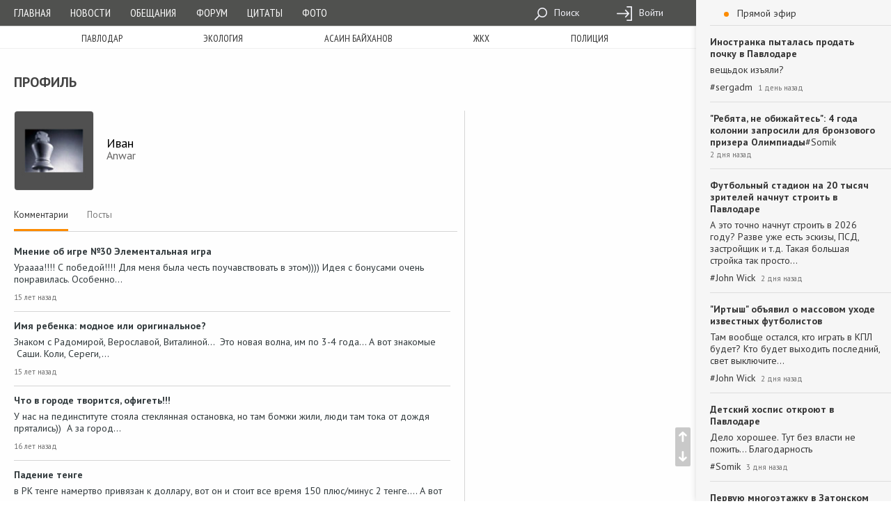

--- FILE ---
content_type: text/css
request_url: https://pavon.kz/build/generated/css/app-29535bfca4.css
body_size: 34587
content:
.exception a,abbr[title]{text-decoration:underline}hr,img{border:0}body,figure{margin:0}.img-thumbnail,.table,label{max-width:100%}#toast-container,a.btn.disabled,fieldset[disabled] a.btn{pointer-events:none}.btn,.text-nowrap{white-space:nowrap}.icon-sprite-edit{background-image:url(/generated/img/sprites/sprite-icons.png);background-position:0 -114px;width:22px;height:22px}.icon-sprite-editor-h2,.icon-sprite-editor-h3{width:16px;height:16px;background-image:url(/generated/img/sprites/sprite-icons.png)}.icon-sprite-editor-h2{background-position:-77px -114px}.icon-sprite-editor-h3{background-position:-109px -114px}.icon-sprite-eur{background-image:url(/generated/img/sprites/sprite-icons.png);background-position:-65px 0;width:65px;height:40px}.icon-sprite-kinopoisk{background-image:url(/generated/img/sprites/sprite-icons.png);background-position:-93px -114px;width:16px;height:16px}.icon-sprite-logout,.icon-sprite-mail{background-image:url(/generated/img/sprites/sprite-icons.png);height:22px}.icon-sprite-logout{background-position:-130px -78px;width:22px}.icon-sprite-mail{background-position:-98px -80px;width:31px}.icon-sprite-navbar-activity,.icon-sprite-navbar-activity.selected,.icon-sprite-navbar-burger{background-image:url(/generated/img/sprites/sprite-icons.png);width:27px;height:27px}.icon-sprite-navbar-activity.selected{background-position:-97px -40px}.icon-sprite-navbar-activity{background-position:-44px -80px}.icon-sprite-navbar-burger{background-position:-71px -80px}.icon-sprite-navbar-login,.icon-sprite-navbar-logout,.icon-sprite-navbar-search{height:26px;background-image:url(/generated/img/sprites/sprite-icons.png)}.icon-sprite-navbar-login{background-position:-130px 0;width:24px}.icon-sprite-navbar-logout{background-position:-130px -26px;width:24px}.icon-sprite-navbar-search{background-position:-130px -52px;width:20px}.icon-sprite-promises-danger{background-image:url(/generated/img/sprites/sprite-icons.png);background-position:-22px -114px;width:19px;height:19px}.icon-sprite-promises-info,.icon-sprite-promises-success{width:18px;height:18px;background-image:url(/generated/img/sprites/sprite-icons.png)}.icon-sprite-promises-info{background-position:-41px -114px}.icon-sprite-promises-success{background-position:-59px -114px}.icon-sprite-rur{background-image:url(/generated/img/sprites/sprite-icons.png);background-position:0 -40px;width:65px;height:40px}.icon-sprite-slide-left,.icon-sprite-slide-right{width:22px;height:34px;background-image:url(/generated/img/sprites/sprite-icons.png)}.icon-sprite-slide-left{background-position:-22px -80px}.icon-sprite-slide-right{background-position:0 -80px}.icon-sprite-usd{background-image:url(/generated/img/sprites/sprite-icons.png);background-position:0 0;width:65px;height:40px}.icon-sprite-vk{background-image:url(/generated/img/sprites/sprite-icons.png);background-position:-65px -40px;width:32px;height:32px}/*!
Ionicons, v2.0.0
Created by Ben Sperry for the Ionic Framework, http://ionicons.com/
https://twitter.com/benjsperry  https://twitter.com/ionicframework
MIT License: https://github.com/driftyco/ionicons
*/@font-face{font-display: swap;font-family:Ionicons;src:url(/media/fonts/ionicons.eot?v=2.0.0);src:url(/media/fonts/ionicons.eot?v=2.0.0#iefix) format("embedded-opentype"),url(/media/fonts/ionicons.ttf?v=2.0.0) format("truetype"),url(/media/fonts/ionicons.woff?v=2.0.0) format("woff"),url(/media/fonts/ionicons.svg?v=2.0.0#Ionicons) format("svg");font-weight:400;font-style:normal}.ion,.ion-alert-circled:before,.ion-alert:before,.ion-android-add-circle:before,.ion-android-add:before,.ion-android-alarm-clock:before,.ion-android-alert:before,.ion-android-apps:before,.ion-android-archive:before,.ion-android-arrow-back:before,.ion-android-arrow-down:before,.ion-android-arrow-dropdown-circle:before,.ion-android-arrow-dropdown:before,.ion-android-arrow-dropleft-circle:before,.ion-android-arrow-dropleft:before,.ion-android-arrow-dropright-circle:before,.ion-android-arrow-dropright:before,.ion-android-arrow-dropup-circle:before,.ion-android-arrow-dropup:before,.ion-android-arrow-forward:before,.ion-android-arrow-up:before,.ion-android-attach:before,.ion-android-bar:before,.ion-android-bicycle:before,.ion-android-boat:before,.ion-android-bookmark:before,.ion-android-bulb:before,.ion-android-bus:before,.ion-android-calendar:before,.ion-android-call:before,.ion-android-camera:before,.ion-android-cancel:before,.ion-android-car:before,.ion-android-cart:before,.ion-android-chat:before,.ion-android-checkbox-blank:before,.ion-android-checkbox-outline-blank:before,.ion-android-checkbox-outline:before,.ion-android-checkbox:before,.ion-android-checkmark-circle:before,.ion-android-clipboard:before,.ion-android-close:before,.ion-android-cloud-circle:before,.ion-android-cloud-done:before,.ion-android-cloud-outline:before,.ion-android-cloud:before,.ion-android-color-palette:before,.ion-android-compass:before,.ion-android-contact:before,.ion-android-contacts:before,.ion-android-contract:before,.ion-android-create:before,.ion-android-delete:before,.ion-android-desktop:before,.ion-android-document:before,.ion-android-done-all:before,.ion-android-done:before,.ion-android-download:before,.ion-android-drafts:before,.ion-android-exit:before,.ion-android-expand:before,.ion-android-favorite-outline:before,.ion-android-favorite:before,.ion-android-film:before,.ion-android-folder-open:before,.ion-android-folder:before,.ion-android-funnel:before,.ion-android-globe:before,.ion-android-hand:before,.ion-android-hangout:before,.ion-android-happy:before,.ion-android-home:before,.ion-android-image:before,.ion-android-laptop:before,.ion-android-list:before,.ion-android-locate:before,.ion-android-lock:before,.ion-android-mail:before,.ion-android-map:before,.ion-android-menu:before,.ion-android-microphone-off:before,.ion-android-microphone:before,.ion-android-more-horizontal:before,.ion-android-more-vertical:before,.ion-android-navigate:before,.ion-android-notifications-none:before,.ion-android-notifications-off:before,.ion-android-notifications:before,.ion-android-open:before,.ion-android-options:before,.ion-android-people:before,.ion-android-person-add:before,.ion-android-person:before,.ion-android-phone-landscape:before,.ion-android-phone-portrait:before,.ion-android-pin:before,.ion-android-plane:before,.ion-android-playstore:before,.ion-android-print:before,.ion-android-radio-button-off:before,.ion-android-radio-button-on:before,.ion-android-refresh:before,.ion-android-remove-circle:before,.ion-android-remove:before,.ion-android-restaurant:before,.ion-android-sad:before,.ion-android-search:before,.ion-android-send:before,.ion-android-settings:before,.ion-android-share-alt:before,.ion-android-share:before,.ion-android-star-half:before,.ion-android-star-outline:before,.ion-android-star:before,.ion-android-stopwatch:before,.ion-android-subway:before,.ion-android-sunny:before,.ion-android-sync:before,.ion-android-textsms:before,.ion-android-time:before,.ion-android-train:before,.ion-android-unlock:before,.ion-android-upload:before,.ion-android-volume-down:before,.ion-android-volume-mute:before,.ion-android-volume-off:before,.ion-android-volume-up:before,.ion-android-walk:before,.ion-android-warning:before,.ion-android-watch:before,.ion-android-wifi:before,.ion-aperture:before,.ion-archive:before,.ion-arrow-down-a:before,.ion-arrow-down-b:before,.ion-arrow-down-c:before,.ion-arrow-expand:before,.ion-arrow-graph-down-left:before,.ion-arrow-graph-down-right:before,.ion-arrow-graph-up-left:before,.ion-arrow-graph-up-right:before,.ion-arrow-left-a:before,.ion-arrow-left-b:before,.ion-arrow-left-c:before,.ion-arrow-move:before,.ion-arrow-resize:before,.ion-arrow-return-left:before,.ion-arrow-return-right:before,.ion-arrow-right-a:before,.ion-arrow-right-b:before,.ion-arrow-right-c:before,.ion-arrow-shrink:before,.ion-arrow-swap:before,.ion-arrow-up-a:before,.ion-arrow-up-b:before,.ion-arrow-up-c:before,.ion-asterisk:before,.ion-at:before,.ion-backspace-outline:before,.ion-backspace:before,.ion-bag:before,.ion-battery-charging:before,.ion-battery-empty:before,.ion-battery-full:before,.ion-battery-half:before,.ion-battery-low:before,.ion-beaker:before,.ion-beer:before,.ion-bluetooth:before,.ion-bonfire:before,.ion-bookmark:before,.ion-bowtie:before,.ion-briefcase:before,.ion-bug:before,.ion-calculator:before,.ion-calendar:before,.ion-camera:before,.ion-card:before,.ion-cash:before,.ion-chatbox-working:before,.ion-chatbox:before,.ion-chatboxes:before,.ion-chatbubble-working:before,.ion-chatbubble:before,.ion-chatbubbles:before,.ion-checkmark-circled:before,.ion-checkmark-round:before,.ion-checkmark:before,.ion-chevron-down:before,.ion-chevron-left:before,.ion-chevron-right:before,.ion-chevron-up:before,.ion-clipboard:before,.ion-clock:before,.ion-close-circled:before,.ion-close-round:before,.ion-close:before,.ion-closed-captioning:before,.ion-cloud:before,.ion-code-download:before,.ion-code-working:before,.ion-code:before,.ion-coffee:before,.ion-compass:before,.ion-compose:before,.ion-connection-bars:before,.ion-contrast:before,.ion-crop:before,.ion-cube:before,.ion-disc:before,.ion-document-text:before,.ion-document:before,.ion-drag:before,.ion-earth:before,.ion-easel:before,.ion-edit:before,.ion-egg:before,.ion-eject:before,.ion-email-unread:before,.ion-email:before,.ion-erlenmeyer-flask-bubbles:before,.ion-erlenmeyer-flask:before,.ion-eye-disabled:before,.ion-eye:before,.ion-female:before,.ion-filing:before,.ion-film-marker:before,.ion-fireball:before,.ion-flag:before,.ion-flame:before,.ion-flash-off:before,.ion-flash:before,.ion-folder:before,.ion-fork-repo:before,.ion-fork:before,.ion-forward:before,.ion-funnel:before,.ion-gear-a:before,.ion-gear-b:before,.ion-grid:before,.ion-hammer:before,.ion-happy-outline:before,.ion-happy:before,.ion-headphone:before,.ion-heart-broken:before,.ion-heart:before,.ion-help-buoy:before,.ion-help-circled:before,.ion-help:before,.ion-home:before,.ion-icecream:before,.ion-image:before,.ion-images:before,.ion-information-circled:before,.ion-information:before,.ion-ionic:before,.ion-ios-alarm-outline:before,.ion-ios-alarm:before,.ion-ios-albums-outline:before,.ion-ios-albums:before,.ion-ios-americanfootball-outline:before,.ion-ios-americanfootball:before,.ion-ios-analytics-outline:before,.ion-ios-analytics:before,.ion-ios-arrow-back:before,.ion-ios-arrow-down:before,.ion-ios-arrow-forward:before,.ion-ios-arrow-left:before,.ion-ios-arrow-right:before,.ion-ios-arrow-thin-down:before,.ion-ios-arrow-thin-left:before,.ion-ios-arrow-thin-right:before,.ion-ios-arrow-thin-up:before,.ion-ios-arrow-up:before,.ion-ios-at-outline:before,.ion-ios-at:before,.ion-ios-barcode-outline:before,.ion-ios-barcode:before,.ion-ios-baseball-outline:before,.ion-ios-baseball:before,.ion-ios-basketball-outline:before,.ion-ios-basketball:before,.ion-ios-bell-outline:before,.ion-ios-bell:before,.ion-ios-body-outline:before,.ion-ios-body:before,.ion-ios-bolt-outline:before,.ion-ios-bolt:before,.ion-ios-book-outline:before,.ion-ios-book:before,.ion-ios-bookmarks-outline:before,.ion-ios-bookmarks:before,.ion-ios-box-outline:before,.ion-ios-box:before,.ion-ios-briefcase-outline:before,.ion-ios-briefcase:before,.ion-ios-browsers-outline:before,.ion-ios-browsers:before,.ion-ios-calculator-outline:before,.ion-ios-calculator:before,.ion-ios-calendar-outline:before,.ion-ios-calendar:before,.ion-ios-camera-outline:before,.ion-ios-camera:before,.ion-ios-cart-outline:before,.ion-ios-cart:before,.ion-ios-chatboxes-outline:before,.ion-ios-chatboxes:before,.ion-ios-chatbubble-outline:before,.ion-ios-chatbubble:before,.ion-ios-checkmark-empty:before,.ion-ios-checkmark-outline:before,.ion-ios-checkmark:before,.ion-ios-circle-filled:before,.ion-ios-circle-outline:before,.ion-ios-clock-outline:before,.ion-ios-clock:before,.ion-ios-close-empty:before,.ion-ios-close-outline:before,.ion-ios-close:before,.ion-ios-cloud-download-outline:before,.ion-ios-cloud-download:before,.ion-ios-cloud-outline:before,.ion-ios-cloud-upload-outline:before,.ion-ios-cloud-upload:before,.ion-ios-cloud:before,.ion-ios-cloudy-night-outline:before,.ion-ios-cloudy-night:before,.ion-ios-cloudy-outline:before,.ion-ios-cloudy:before,.ion-ios-cog-outline:before,.ion-ios-cog:before,.ion-ios-color-filter-outline:before,.ion-ios-color-filter:before,.ion-ios-color-wand-outline:before,.ion-ios-color-wand:before,.ion-ios-compose-outline:before,.ion-ios-compose:before,.ion-ios-contact-outline:before,.ion-ios-contact:before,.ion-ios-copy-outline:before,.ion-ios-copy:before,.ion-ios-crop-strong:before,.ion-ios-crop:before,.ion-ios-download-outline:before,.ion-ios-download:before,.ion-ios-drag:before,.ion-ios-email-outline:before,.ion-ios-email:before,.ion-ios-eye-outline:before,.ion-ios-eye:before,.ion-ios-fastforward-outline:before,.ion-ios-fastforward:before,.ion-ios-filing-outline:before,.ion-ios-filing:before,.ion-ios-film-outline:before,.ion-ios-film:before,.ion-ios-flag-outline:before,.ion-ios-flag:before,.ion-ios-flame-outline:before,.ion-ios-flame:before,.ion-ios-flask-outline:before,.ion-ios-flask:before,.ion-ios-flower-outline:before,.ion-ios-flower:before,.ion-ios-folder-outline:before,.ion-ios-folder:before,.ion-ios-football-outline:before,.ion-ios-football:before,.ion-ios-game-controller-a-outline:before,.ion-ios-game-controller-a:before,.ion-ios-game-controller-b-outline:before,.ion-ios-game-controller-b:before,.ion-ios-gear-outline:before,.ion-ios-gear:before,.ion-ios-glasses-outline:before,.ion-ios-glasses:before,.ion-ios-grid-view-outline:before,.ion-ios-grid-view:before,.ion-ios-heart-outline:before,.ion-ios-heart:before,.ion-ios-help-empty:before,.ion-ios-help-outline:before,.ion-ios-help:before,.ion-ios-home-outline:before,.ion-ios-home:before,.ion-ios-infinite-outline:before,.ion-ios-infinite:before,.ion-ios-information-empty:before,.ion-ios-information-outline:before,.ion-ios-information:before,.ion-ios-ionic-outline:before,.ion-ios-keypad-outline:before,.ion-ios-keypad:before,.ion-ios-lightbulb-outline:before,.ion-ios-lightbulb:before,.ion-ios-list-outline:before,.ion-ios-list:before,.ion-ios-location-outline:before,.ion-ios-location:before,.ion-ios-locked-outline:before,.ion-ios-locked:before,.ion-ios-loop-strong:before,.ion-ios-loop:before,.ion-ios-medical-outline:before,.ion-ios-medical:before,.ion-ios-medkit-outline:before,.ion-ios-medkit:before,.ion-ios-mic-off:before,.ion-ios-mic-outline:before,.ion-ios-mic:before,.ion-ios-minus-empty:before,.ion-ios-minus-outline:before,.ion-ios-minus:before,.ion-ios-monitor-outline:before,.ion-ios-monitor:before,.ion-ios-moon-outline:before,.ion-ios-moon:before,.ion-ios-more-outline:before,.ion-ios-more:before,.ion-ios-musical-note:before,.ion-ios-musical-notes:before,.ion-ios-navigate-outline:before,.ion-ios-navigate:before,.ion-ios-nutrition-outline:before,.ion-ios-nutrition:before,.ion-ios-paper-outline:before,.ion-ios-paper:before,.ion-ios-paperplane-outline:before,.ion-ios-paperplane:before,.ion-ios-partlysunny-outline:before,.ion-ios-partlysunny:before,.ion-ios-pause-outline:before,.ion-ios-pause:before,.ion-ios-paw-outline:before,.ion-ios-paw:before,.ion-ios-people-outline:before,.ion-ios-people:before,.ion-ios-person-outline:before,.ion-ios-person:before,.ion-ios-personadd-outline:before,.ion-ios-personadd:before,.ion-ios-photos-outline:before,.ion-ios-photos:before,.ion-ios-pie-outline:before,.ion-ios-pie:before,.ion-ios-pint-outline:before,.ion-ios-pint:before,.ion-ios-play-outline:before,.ion-ios-play:before,.ion-ios-plus-empty:before,.ion-ios-plus-outline:before,.ion-ios-plus:before,.ion-ios-pricetag-outline:before,.ion-ios-pricetag:before,.ion-ios-pricetags-outline:before,.ion-ios-pricetags:before,.ion-ios-printer-outline:before,.ion-ios-printer:before,.ion-ios-pulse-strong:before,.ion-ios-pulse:before,.ion-ios-rainy-outline:before,.ion-ios-rainy:before,.ion-ios-recording-outline:before,.ion-ios-recording:before,.ion-ios-redo-outline:before,.ion-ios-redo:before,.ion-ios-refresh-empty:before,.ion-ios-refresh-outline:before,.ion-ios-refresh:before,.ion-ios-reload:before,.ion-ios-reverse-camera-outline:before,.ion-ios-reverse-camera:before,.ion-ios-rewind-outline:before,.ion-ios-rewind:before,.ion-ios-rose-outline:before,.ion-ios-rose:before,.ion-ios-search-strong:before,.ion-ios-search:before,.ion-ios-settings-strong:before,.ion-ios-settings:before,.ion-ios-shuffle-strong:before,.ion-ios-shuffle:before,.ion-ios-skipbackward-outline:before,.ion-ios-skipbackward:before,.ion-ios-skipforward-outline:before,.ion-ios-skipforward:before,.ion-ios-snowy:before,.ion-ios-speedometer-outline:before,.ion-ios-speedometer:before,.ion-ios-star-half:before,.ion-ios-star-outline:before,.ion-ios-star:before,.ion-ios-stopwatch-outline:before,.ion-ios-stopwatch:before,.ion-ios-sunny-outline:before,.ion-ios-sunny:before,.ion-ios-telephone-outline:before,.ion-ios-telephone:before,.ion-ios-tennisball-outline:before,.ion-ios-tennisball:before,.ion-ios-thunderstorm-outline:before,.ion-ios-thunderstorm:before,.ion-ios-time-outline:before,.ion-ios-time:before,.ion-ios-timer-outline:before,.ion-ios-timer:before,.ion-ios-toggle-outline:before,.ion-ios-toggle:before,.ion-ios-trash-outline:before,.ion-ios-trash:before,.ion-ios-undo-outline:before,.ion-ios-undo:before,.ion-ios-unlocked-outline:before,.ion-ios-unlocked:before,.ion-ios-upload-outline:before,.ion-ios-upload:before,.ion-ios-videocam-outline:before,.ion-ios-videocam:before,.ion-ios-volume-high:before,.ion-ios-volume-low:before,.ion-ios-wineglass-outline:before,.ion-ios-wineglass:before,.ion-ios-world-outline:before,.ion-ios-world:before,.ion-ipad:before,.ion-iphone:before,.ion-ipod:before,.ion-jet:before,.ion-key:before,.ion-knife:before,.ion-laptop:before,.ion-leaf:before,.ion-levels:before,.ion-lightbulb:before,.ion-link:before,.ion-load-a:before,.ion-load-b:before,.ion-load-c:before,.ion-load-d:before,.ion-location:before,.ion-lock-combination:before,.ion-locked:before,.ion-log-in:before,.ion-log-out:before,.ion-loop:before,.ion-magnet:before,.ion-male:before,.ion-man:before,.ion-map:before,.ion-medkit:before,.ion-merge:before,.ion-mic-a:before,.ion-mic-b:before,.ion-mic-c:before,.ion-minus-circled:before,.ion-minus-round:before,.ion-minus:before,.ion-model-s:before,.ion-monitor:before,.ion-more:before,.ion-mouse:before,.ion-music-note:before,.ion-navicon-round:before,.ion-navicon:before,.ion-navigate:before,.ion-network:before,.ion-no-smoking:before,.ion-nuclear:before,.ion-outlet:before,.ion-paintbrush:before,.ion-paintbucket:before,.ion-paper-airplane:before,.ion-paperclip:before,.ion-pause:before,.ion-person-add:before,.ion-person-stalker:before,.ion-person:before,.ion-pie-graph:before,.ion-pin:before,.ion-pinpoint:before,.ion-pizza:before,.ion-plane:before,.ion-planet:before,.ion-play:before,.ion-playstation:before,.ion-plus-circled:before,.ion-plus-round:before,.ion-plus:before,.ion-podium:before,.ion-pound:before,.ion-power:before,.ion-pricetag:before,.ion-pricetags:before,.ion-printer:before,.ion-pull-request:before,.ion-qr-scanner:before,.ion-quote:before,.ion-radio-waves:before,.ion-record:before,.ion-refresh:before,.ion-reply-all:before,.ion-reply:before,.ion-ribbon-a:before,.ion-ribbon-b:before,.ion-sad-outline:before,.ion-sad:before,.ion-scissors:before,.ion-search:before,.ion-settings:before,.ion-share:before,.ion-shuffle:before,.ion-skip-backward:before,.ion-skip-forward:before,.ion-social-android-outline:before,.ion-social-android:before,.ion-social-angular-outline:before,.ion-social-angular:before,.ion-social-apple-outline:before,.ion-social-apple:before,.ion-social-bitcoin-outline:before,.ion-social-bitcoin:before,.ion-social-buffer-outline:before,.ion-social-buffer:before,.ion-social-chrome-outline:before,.ion-social-chrome:before,.ion-social-codepen-outline:before,.ion-social-codepen:before,.ion-social-css3-outline:before,.ion-social-css3:before,.ion-social-designernews-outline:before,.ion-social-designernews:before,.ion-social-dribbble-outline:before,.ion-social-dribbble:before,.ion-social-dropbox-outline:before,.ion-social-dropbox:before,.ion-social-euro-outline:before,.ion-social-euro:before,.ion-social-facebook-outline:before,.ion-social-facebook:before,.ion-social-foursquare-outline:before,.ion-social-foursquare:before,.ion-social-freebsd-devil:before,.ion-social-github-outline:before,.ion-social-github:before,.ion-social-google-outline:before,.ion-social-google:before,.ion-social-googleplus-outline:before,.ion-social-googleplus:before,.ion-social-hackernews-outline:before,.ion-social-hackernews:before,.ion-social-html5-outline:before,.ion-social-html5:before,.ion-social-instagram-outline:before,.ion-social-instagram:before,.ion-social-javascript-outline:before,.ion-social-javascript:before,.ion-social-linkedin-outline:before,.ion-social-linkedin:before,.ion-social-markdown:before,.ion-social-nodejs:before,.ion-social-octocat:before,.ion-social-pinterest-outline:before,.ion-social-pinterest:before,.ion-social-python:before,.ion-social-reddit-outline:before,.ion-social-reddit:before,.ion-social-rss-outline:before,.ion-social-rss:before,.ion-social-sass:before,.ion-social-skype-outline:before,.ion-social-skype:before,.ion-social-snapchat-outline:before,.ion-social-snapchat:before,.ion-social-tumblr-outline:before,.ion-social-tumblr:before,.ion-social-tux:before,.ion-social-twitch-outline:before,.ion-social-twitch:before,.ion-social-twitter-outline:before,.ion-social-twitter:before,.ion-social-usd-outline:before,.ion-social-usd:before,.ion-social-vimeo-outline:before,.ion-social-vimeo:before,.ion-social-whatsapp-outline:before,.ion-social-whatsapp:before,.ion-social-windows-outline:before,.ion-social-windows:before,.ion-social-wordpress-outline:before,.ion-social-wordpress:before,.ion-social-yahoo-outline:before,.ion-social-yahoo:before,.ion-social-yen-outline:before,.ion-social-yen:before,.ion-social-youtube-outline:before,.ion-social-youtube:before,.ion-soup-can-outline:before,.ion-soup-can:before,.ion-speakerphone:before,.ion-speedometer:before,.ion-spoon:before,.ion-star:before,.ion-stats-bars:before,.ion-steam:before,.ion-stop:before,.ion-thermometer:before,.ion-thumbsdown:before,.ion-thumbsup:before,.ion-toggle-filled:before,.ion-toggle:before,.ion-transgender:before,.ion-trash-a:before,.ion-trash-b:before,.ion-trophy:before,.ion-tshirt-outline:before,.ion-tshirt:before,.ion-umbrella:before,.ion-university:before,.ion-unlocked:before,.ion-upload:before,.ion-usb:before,.ion-videocamera:before,.ion-volume-high:before,.ion-volume-low:before,.ion-volume-medium:before,.ion-volume-mute:before,.ion-wand:before,.ion-waterdrop:before,.ion-wifi:before,.ion-wineglass:before,.ion-woman:before,.ion-wrench:before,.ion-xbox:before,.ionicons{display:inline-block;font-family:Ionicons;speak:none;font-style:normal;font-weight:400;font-variant:normal;text-transform:none;text-rendering:auto;line-height:1;-webkit-font-smoothing:antialiased;-moz-osx-font-smoothing:grayscale}.ion-alert:before{content:"\f101"}.ion-alert-circled:before{content:"\f100"}.ion-android-add:before{content:"\f2c7"}.ion-android-add-circle:before{content:"\f359"}.ion-android-alarm-clock:before{content:"\f35a"}.ion-android-alert:before{content:"\f35b"}.ion-android-apps:before{content:"\f35c"}.ion-android-archive:before{content:"\f2c9"}.ion-android-arrow-back:before{content:"\f2ca"}.ion-android-arrow-down:before{content:"\f35d"}.ion-android-arrow-dropdown:before{content:"\f35f"}.ion-android-arrow-dropdown-circle:before{content:"\f35e"}.ion-android-arrow-dropleft:before{content:"\f361"}.ion-android-arrow-dropleft-circle:before{content:"\f360"}.ion-android-arrow-dropright:before{content:"\f363"}.ion-android-arrow-dropright-circle:before{content:"\f362"}.ion-android-arrow-dropup:before{content:"\f365"}.ion-android-arrow-dropup-circle:before{content:"\f364"}.ion-android-arrow-forward:before{content:"\f30f"}.ion-android-arrow-up:before{content:"\f366"}.ion-android-attach:before{content:"\f367"}.ion-android-bar:before{content:"\f368"}.ion-android-bicycle:before{content:"\f369"}.ion-android-boat:before{content:"\f36a"}.ion-android-bookmark:before{content:"\f36b"}.ion-android-bulb:before{content:"\f36c"}.ion-android-bus:before{content:"\f36d"}.ion-android-calendar:before{content:"\f2d1"}.ion-android-call:before{content:"\f2d2"}.ion-android-camera:before{content:"\f2d3"}.ion-android-cancel:before{content:"\f36e"}.ion-android-car:before{content:"\f36f"}.ion-android-cart:before{content:"\f370"}.ion-android-chat:before{content:"\f2d4"}.ion-android-checkbox:before{content:"\f374"}.ion-android-checkbox-blank:before{content:"\f371"}.ion-android-checkbox-outline:before{content:"\f373"}.ion-android-checkbox-outline-blank:before{content:"\f372"}.ion-android-checkmark-circle:before{content:"\f375"}.ion-android-clipboard:before{content:"\f376"}.ion-android-close:before{content:"\f2d7"}.ion-android-cloud:before{content:"\f37a"}.ion-android-cloud-circle:before{content:"\f377"}.ion-android-cloud-done:before{content:"\f378"}.ion-android-cloud-outline:before{content:"\f379"}.ion-android-color-palette:before{content:"\f37b"}.ion-android-compass:before{content:"\f37c"}.ion-android-contact:before{content:"\f2d8"}.ion-android-contacts:before{content:"\f2d9"}.ion-android-contract:before{content:"\f37d"}.ion-android-create:before{content:"\f37e"}.ion-android-delete:before{content:"\f37f"}.ion-android-desktop:before{content:"\f380"}.ion-android-document:before{content:"\f381"}.ion-android-done:before{content:"\f383"}.ion-android-done-all:before{content:"\f382"}.ion-android-download:before{content:"\f2dd"}.ion-android-drafts:before{content:"\f384"}.ion-android-exit:before{content:"\f385"}.ion-android-expand:before{content:"\f386"}.ion-android-favorite:before{content:"\f388"}.ion-android-favorite-outline:before{content:"\f387"}.ion-android-film:before{content:"\f389"}.ion-android-folder:before{content:"\f2e0"}.ion-android-folder-open:before{content:"\f38a"}.ion-android-funnel:before{content:"\f38b"}.ion-android-globe:before{content:"\f38c"}.ion-android-hand:before{content:"\f2e3"}.ion-android-hangout:before{content:"\f38d"}.ion-android-happy:before{content:"\f38e"}.ion-android-home:before{content:"\f38f"}.ion-android-image:before{content:"\f2e4"}.ion-android-laptop:before{content:"\f390"}.ion-android-list:before{content:"\f391"}.ion-android-locate:before{content:"\f2e9"}.ion-android-lock:before{content:"\f392"}.ion-android-mail:before{content:"\f2eb"}.ion-android-map:before{content:"\f393"}.ion-android-menu:before{content:"\f394"}.ion-android-microphone:before{content:"\f2ec"}.ion-android-microphone-off:before{content:"\f395"}.ion-android-more-horizontal:before{content:"\f396"}.ion-android-more-vertical:before{content:"\f397"}.ion-android-navigate:before{content:"\f398"}.ion-android-notifications:before{content:"\f39b"}.ion-android-notifications-none:before{content:"\f399"}.ion-android-notifications-off:before{content:"\f39a"}.ion-android-open:before{content:"\f39c"}.ion-android-options:before{content:"\f39d"}.ion-android-people:before{content:"\f39e"}.ion-android-person:before{content:"\f3a0"}.ion-android-person-add:before{content:"\f39f"}.ion-android-phone-landscape:before{content:"\f3a1"}.ion-android-phone-portrait:before{content:"\f3a2"}.ion-android-pin:before{content:"\f3a3"}.ion-android-plane:before{content:"\f3a4"}.ion-android-playstore:before{content:"\f2f0"}.ion-android-print:before{content:"\f3a5"}.ion-android-radio-button-off:before{content:"\f3a6"}.ion-android-radio-button-on:before{content:"\f3a7"}.ion-android-refresh:before{content:"\f3a8"}.ion-android-remove:before{content:"\f2f4"}.ion-android-remove-circle:before{content:"\f3a9"}.ion-android-restaurant:before{content:"\f3aa"}.ion-android-sad:before{content:"\f3ab"}.ion-android-search:before{content:"\f2f5"}.ion-android-send:before{content:"\f2f6"}.ion-android-settings:before{content:"\f2f7"}.ion-android-share:before{content:"\f2f8"}.ion-android-share-alt:before{content:"\f3ac"}.ion-android-star:before{content:"\f2fc"}.ion-android-star-half:before{content:"\f3ad"}.ion-android-star-outline:before{content:"\f3ae"}.ion-android-stopwatch:before{content:"\f2fd"}.ion-android-subway:before{content:"\f3af"}.ion-android-sunny:before{content:"\f3b0"}.ion-android-sync:before{content:"\f3b1"}.ion-android-textsms:before{content:"\f3b2"}.ion-android-time:before{content:"\f3b3"}.ion-android-train:before{content:"\f3b4"}.ion-android-unlock:before{content:"\f3b5"}.ion-android-upload:before{content:"\f3b6"}.ion-android-volume-down:before{content:"\f3b7"}.ion-android-volume-mute:before{content:"\f3b8"}.ion-android-volume-off:before{content:"\f3b9"}.ion-android-volume-up:before{content:"\f3ba"}.ion-android-walk:before{content:"\f3bb"}.ion-android-warning:before{content:"\f3bc"}.ion-android-watch:before{content:"\f3bd"}.ion-android-wifi:before{content:"\f305"}.ion-aperture:before{content:"\f313"}.ion-archive:before{content:"\f102"}.ion-arrow-down-a:before{content:"\f103"}.ion-arrow-down-b:before{content:"\f104"}.ion-arrow-down-c:before{content:"\f105"}.ion-arrow-expand:before{content:"\f25e"}.ion-arrow-graph-down-left:before{content:"\f25f"}.ion-arrow-graph-down-right:before{content:"\f260"}.ion-arrow-graph-up-left:before{content:"\f261"}.ion-arrow-graph-up-right:before{content:"\f262"}.ion-arrow-left-a:before{content:"\f106"}.ion-arrow-left-b:before{content:"\f107"}.ion-arrow-left-c:before{content:"\f108"}.ion-arrow-move:before{content:"\f263"}.ion-arrow-resize:before{content:"\f264"}.ion-arrow-return-left:before{content:"\f265"}.ion-arrow-return-right:before{content:"\f266"}.ion-arrow-right-a:before{content:"\f109"}.ion-arrow-right-b:before{content:"\f10a"}.ion-arrow-right-c:before{content:"\f10b"}.ion-arrow-shrink:before{content:"\f267"}.ion-arrow-swap:before{content:"\f268"}.ion-arrow-up-a:before{content:"\f10c"}.ion-arrow-up-b:before{content:"\f10d"}.ion-arrow-up-c:before{content:"\f10e"}.ion-asterisk:before{content:"\f314"}.ion-at:before{content:"\f10f"}.ion-backspace:before{content:"\f3bf"}.ion-backspace-outline:before{content:"\f3be"}.ion-bag:before{content:"\f110"}.ion-battery-charging:before{content:"\f111"}.ion-battery-empty:before{content:"\f112"}.ion-battery-full:before{content:"\f113"}.ion-battery-half:before{content:"\f114"}.ion-battery-low:before{content:"\f115"}.ion-beaker:before{content:"\f269"}.ion-beer:before{content:"\f26a"}.ion-bluetooth:before{content:"\f116"}.ion-bonfire:before{content:"\f315"}.ion-bookmark:before{content:"\f26b"}.ion-bowtie:before{content:"\f3c0"}.ion-briefcase:before{content:"\f26c"}.ion-bug:before{content:"\f2be"}.ion-calculator:before{content:"\f26d"}.ion-calendar:before{content:"\f117"}.ion-camera:before{content:"\f118"}.ion-card:before{content:"\f119"}.ion-cash:before{content:"\f316"}.ion-chatbox:before{content:"\f11b"}.ion-chatbox-working:before{content:"\f11a"}.ion-chatboxes:before{content:"\f11c"}.ion-chatbubble:before{content:"\f11e"}.ion-chatbubble-working:before{content:"\f11d"}.ion-chatbubbles:before{content:"\f11f"}.ion-checkmark:before{content:"\f122"}.ion-checkmark-circled:before{content:"\f120"}.ion-checkmark-round:before{content:"\f121"}.ion-chevron-down:before{content:"\f123"}.ion-chevron-left:before{content:"\f124"}.ion-chevron-right:before{content:"\f125"}.ion-chevron-up:before{content:"\f126"}.ion-clipboard:before{content:"\f127"}.ion-clock:before{content:"\f26e"}.ion-close:before{content:"\f12a"}.ion-close-circled:before{content:"\f128"}.ion-close-round:before{content:"\f129"}.ion-closed-captioning:before{content:"\f317"}.ion-cloud:before{content:"\f12b"}.ion-code:before{content:"\f271"}.ion-code-download:before{content:"\f26f"}.ion-code-working:before{content:"\f270"}.ion-coffee:before{content:"\f272"}.ion-compass:before{content:"\f273"}.ion-compose:before{content:"\f12c"}.ion-connection-bars:before{content:"\f274"}.ion-contrast:before{content:"\f275"}.ion-crop:before{content:"\f3c1"}.ion-cube:before{content:"\f318"}.ion-disc:before{content:"\f12d"}.ion-document:before{content:"\f12f"}.ion-document-text:before{content:"\f12e"}.ion-drag:before{content:"\f130"}.ion-earth:before{content:"\f276"}.ion-easel:before{content:"\f3c2"}.ion-edit:before{content:"\f2bf"}.ion-egg:before{content:"\f277"}.ion-eject:before{content:"\f131"}.ion-email:before{content:"\f132"}.ion-email-unread:before{content:"\f3c3"}.ion-erlenmeyer-flask:before{content:"\f3c5"}.ion-erlenmeyer-flask-bubbles:before{content:"\f3c4"}.ion-eye:before{content:"\f133"}.ion-eye-disabled:before{content:"\f306"}.ion-female:before{content:"\f278"}.ion-filing:before{content:"\f134"}.ion-film-marker:before{content:"\f135"}.ion-fireball:before{content:"\f319"}.ion-flag:before{content:"\f279"}.ion-flame:before{content:"\f31a"}.ion-flash:before{content:"\f137"}.ion-flash-off:before{content:"\f136"}.ion-folder:before{content:"\f139"}.ion-fork:before{content:"\f27a"}.ion-fork-repo:before{content:"\f2c0"}.ion-forward:before{content:"\f13a"}.ion-funnel:before{content:"\f31b"}.ion-gear-a:before{content:"\f13d"}.ion-gear-b:before{content:"\f13e"}.ion-grid:before{content:"\f13f"}.ion-hammer:before{content:"\f27b"}.ion-happy:before{content:"\f31c"}.ion-happy-outline:before{content:"\f3c6"}.ion-headphone:before{content:"\f140"}.ion-heart:before{content:"\f141"}.ion-heart-broken:before{content:"\f31d"}.ion-help:before{content:"\f143"}.ion-help-buoy:before{content:"\f27c"}.ion-help-circled:before{content:"\f142"}.ion-home:before{content:"\f144"}.ion-icecream:before{content:"\f27d"}.ion-image:before{content:"\f147"}.ion-images:before{content:"\f148"}.ion-information:before{content:"\f14a"}.ion-information-circled:before{content:"\f149"}.ion-ionic:before{content:"\f14b"}.ion-ios-alarm:before{content:"\f3c8"}.ion-ios-alarm-outline:before{content:"\f3c7"}.ion-ios-albums:before{content:"\f3ca"}.ion-ios-albums-outline:before{content:"\f3c9"}.ion-ios-americanfootball:before{content:"\f3cc"}.ion-ios-americanfootball-outline:before{content:"\f3cb"}.ion-ios-analytics:before{content:"\f3ce"}.ion-ios-analytics-outline:before{content:"\f3cd"}.ion-ios-arrow-back:before{content:"\f3cf"}.ion-ios-arrow-down:before{content:"\f3d0"}.ion-ios-arrow-forward:before{content:"\f3d1"}.ion-ios-arrow-left:before{content:"\f3d2"}.ion-ios-arrow-right:before{content:"\f3d3"}.ion-ios-arrow-thin-down:before{content:"\f3d4"}.ion-ios-arrow-thin-left:before{content:"\f3d5"}.ion-ios-arrow-thin-right:before{content:"\f3d6"}.ion-ios-arrow-thin-up:before{content:"\f3d7"}.ion-ios-arrow-up:before{content:"\f3d8"}.ion-ios-at:before{content:"\f3da"}.ion-ios-at-outline:before{content:"\f3d9"}.ion-ios-barcode:before{content:"\f3dc"}.ion-ios-barcode-outline:before{content:"\f3db"}.ion-ios-baseball:before{content:"\f3de"}.ion-ios-baseball-outline:before{content:"\f3dd"}.ion-ios-basketball:before{content:"\f3e0"}.ion-ios-basketball-outline:before{content:"\f3df"}.ion-ios-bell:before{content:"\f3e2"}.ion-ios-bell-outline:before{content:"\f3e1"}.ion-ios-body:before{content:"\f3e4"}.ion-ios-body-outline:before{content:"\f3e3"}.ion-ios-bolt:before{content:"\f3e6"}.ion-ios-bolt-outline:before{content:"\f3e5"}.ion-ios-book:before{content:"\f3e8"}.ion-ios-book-outline:before{content:"\f3e7"}.ion-ios-bookmarks:before{content:"\f3ea"}.ion-ios-bookmarks-outline:before{content:"\f3e9"}.ion-ios-box:before{content:"\f3ec"}.ion-ios-box-outline:before{content:"\f3eb"}.ion-ios-briefcase:before{content:"\f3ee"}.ion-ios-briefcase-outline:before{content:"\f3ed"}.ion-ios-browsers:before{content:"\f3f0"}.ion-ios-browsers-outline:before{content:"\f3ef"}.ion-ios-calculator:before{content:"\f3f2"}.ion-ios-calculator-outline:before{content:"\f3f1"}.ion-ios-calendar:before{content:"\f3f4"}.ion-ios-calendar-outline:before{content:"\f3f3"}.ion-ios-camera:before{content:"\f3f6"}.ion-ios-camera-outline:before{content:"\f3f5"}.ion-ios-cart:before{content:"\f3f8"}.ion-ios-cart-outline:before{content:"\f3f7"}.ion-ios-chatboxes:before{content:"\f3fa"}.ion-ios-chatboxes-outline:before{content:"\f3f9"}.ion-ios-chatbubble:before{content:"\f3fc"}.ion-ios-chatbubble-outline:before{content:"\f3fb"}.ion-ios-checkmark:before{content:"\f3ff"}.ion-ios-checkmark-empty:before{content:"\f3fd"}.ion-ios-checkmark-outline:before{content:"\f3fe"}.ion-ios-circle-filled:before{content:"\f400"}.ion-ios-circle-outline:before{content:"\f401"}.ion-ios-clock:before{content:"\f403"}.ion-ios-clock-outline:before{content:"\f402"}.ion-ios-close:before{content:"\f406"}.ion-ios-close-empty:before{content:"\f404"}.ion-ios-close-outline:before{content:"\f405"}.ion-ios-cloud:before{content:"\f40c"}.ion-ios-cloud-download:before{content:"\f408"}.ion-ios-cloud-download-outline:before{content:"\f407"}.ion-ios-cloud-outline:before{content:"\f409"}.ion-ios-cloud-upload:before{content:"\f40b"}.ion-ios-cloud-upload-outline:before{content:"\f40a"}.ion-ios-cloudy:before{content:"\f410"}.ion-ios-cloudy-night:before{content:"\f40e"}.ion-ios-cloudy-night-outline:before{content:"\f40d"}.ion-ios-cloudy-outline:before{content:"\f40f"}.ion-ios-cog:before{content:"\f412"}.ion-ios-cog-outline:before{content:"\f411"}.ion-ios-color-filter:before{content:"\f414"}.ion-ios-color-filter-outline:before{content:"\f413"}.ion-ios-color-wand:before{content:"\f416"}.ion-ios-color-wand-outline:before{content:"\f415"}.ion-ios-compose:before{content:"\f418"}.ion-ios-compose-outline:before{content:"\f417"}.ion-ios-contact:before{content:"\f41a"}.ion-ios-contact-outline:before{content:"\f419"}.ion-ios-copy:before{content:"\f41c"}.ion-ios-copy-outline:before{content:"\f41b"}.ion-ios-crop:before{content:"\f41e"}.ion-ios-crop-strong:before{content:"\f41d"}.ion-ios-download:before{content:"\f420"}.ion-ios-download-outline:before{content:"\f41f"}.ion-ios-drag:before{content:"\f421"}.ion-ios-email:before{content:"\f423"}.ion-ios-email-outline:before{content:"\f422"}.ion-ios-eye:before{content:"\f425"}.ion-ios-eye-outline:before{content:"\f424"}.ion-ios-fastforward:before{content:"\f427"}.ion-ios-fastforward-outline:before{content:"\f426"}.ion-ios-filing:before{content:"\f429"}.ion-ios-filing-outline:before{content:"\f428"}.ion-ios-film:before{content:"\f42b"}.ion-ios-film-outline:before{content:"\f42a"}.ion-ios-flag:before{content:"\f42d"}.ion-ios-flag-outline:before{content:"\f42c"}.ion-ios-flame:before{content:"\f42f"}.ion-ios-flame-outline:before{content:"\f42e"}.ion-ios-flask:before{content:"\f431"}.ion-ios-flask-outline:before{content:"\f430"}.ion-ios-flower:before{content:"\f433"}.ion-ios-flower-outline:before{content:"\f432"}.ion-ios-folder:before{content:"\f435"}.ion-ios-folder-outline:before{content:"\f434"}.ion-ios-football:before{content:"\f437"}.ion-ios-football-outline:before{content:"\f436"}.ion-ios-game-controller-a:before{content:"\f439"}.ion-ios-game-controller-a-outline:before{content:"\f438"}.ion-ios-game-controller-b:before{content:"\f43b"}.ion-ios-game-controller-b-outline:before{content:"\f43a"}.ion-ios-gear:before{content:"\f43d"}.ion-ios-gear-outline:before{content:"\f43c"}.ion-ios-glasses:before{content:"\f43f"}.ion-ios-glasses-outline:before{content:"\f43e"}.ion-ios-grid-view:before{content:"\f441"}.ion-ios-grid-view-outline:before{content:"\f440"}.ion-ios-heart:before{content:"\f443"}.ion-ios-heart-outline:before{content:"\f442"}.ion-ios-help:before{content:"\f446"}.ion-ios-help-empty:before{content:"\f444"}.ion-ios-help-outline:before{content:"\f445"}.ion-ios-home:before{content:"\f448"}.ion-ios-home-outline:before{content:"\f447"}.ion-ios-infinite:before{content:"\f44a"}.ion-ios-infinite-outline:before{content:"\f449"}.ion-ios-information:before{content:"\f44d"}.ion-ios-information-empty:before{content:"\f44b"}.ion-ios-information-outline:before{content:"\f44c"}.ion-ios-ionic-outline:before{content:"\f44e"}.ion-ios-keypad:before{content:"\f450"}.ion-ios-keypad-outline:before{content:"\f44f"}.ion-ios-lightbulb:before{content:"\f452"}.ion-ios-lightbulb-outline:before{content:"\f451"}.ion-ios-list:before{content:"\f454"}.ion-ios-list-outline:before{content:"\f453"}.ion-ios-location:before{content:"\f456"}.ion-ios-location-outline:before{content:"\f455"}.ion-ios-locked:before{content:"\f458"}.ion-ios-locked-outline:before{content:"\f457"}.ion-ios-loop:before{content:"\f45a"}.ion-ios-loop-strong:before{content:"\f459"}.ion-ios-medical:before{content:"\f45c"}.ion-ios-medical-outline:before{content:"\f45b"}.ion-ios-medkit:before{content:"\f45e"}.ion-ios-medkit-outline:before{content:"\f45d"}.ion-ios-mic:before{content:"\f461"}.ion-ios-mic-off:before{content:"\f45f"}.ion-ios-mic-outline:before{content:"\f460"}.ion-ios-minus:before{content:"\f464"}.ion-ios-minus-empty:before{content:"\f462"}.ion-ios-minus-outline:before{content:"\f463"}.ion-ios-monitor:before{content:"\f466"}.ion-ios-monitor-outline:before{content:"\f465"}.ion-ios-moon:before{content:"\f468"}.ion-ios-moon-outline:before{content:"\f467"}.ion-ios-more:before{content:"\f46a"}.ion-ios-more-outline:before{content:"\f469"}.ion-ios-musical-note:before{content:"\f46b"}.ion-ios-musical-notes:before{content:"\f46c"}.ion-ios-navigate:before{content:"\f46e"}.ion-ios-navigate-outline:before{content:"\f46d"}.ion-ios-nutrition:before{content:"\f470"}.ion-ios-nutrition-outline:before{content:"\f46f"}.ion-ios-paper:before{content:"\f472"}.ion-ios-paper-outline:before{content:"\f471"}.ion-ios-paperplane:before{content:"\f474"}.ion-ios-paperplane-outline:before{content:"\f473"}.ion-ios-partlysunny:before{content:"\f476"}.ion-ios-partlysunny-outline:before{content:"\f475"}.ion-ios-pause:before{content:"\f478"}.ion-ios-pause-outline:before{content:"\f477"}.ion-ios-paw:before{content:"\f47a"}.ion-ios-paw-outline:before{content:"\f479"}.ion-ios-people:before{content:"\f47c"}.ion-ios-people-outline:before{content:"\f47b"}.ion-ios-person:before{content:"\f47e"}.ion-ios-person-outline:before{content:"\f47d"}.ion-ios-personadd:before{content:"\f480"}.ion-ios-personadd-outline:before{content:"\f47f"}.ion-ios-photos:before{content:"\f482"}.ion-ios-photos-outline:before{content:"\f481"}.ion-ios-pie:before{content:"\f484"}.ion-ios-pie-outline:before{content:"\f483"}.ion-ios-pint:before{content:"\f486"}.ion-ios-pint-outline:before{content:"\f485"}.ion-ios-play:before{content:"\f488"}.ion-ios-play-outline:before{content:"\f487"}.ion-ios-plus:before{content:"\f48b"}.ion-ios-plus-empty:before{content:"\f489"}.ion-ios-plus-outline:before{content:"\f48a"}.ion-ios-pricetag:before{content:"\f48d"}.ion-ios-pricetag-outline:before{content:"\f48c"}.ion-ios-pricetags:before{content:"\f48f"}.ion-ios-pricetags-outline:before{content:"\f48e"}.ion-ios-printer:before{content:"\f491"}.ion-ios-printer-outline:before{content:"\f490"}.ion-ios-pulse:before{content:"\f493"}.ion-ios-pulse-strong:before{content:"\f492"}.ion-ios-rainy:before{content:"\f495"}.ion-ios-rainy-outline:before{content:"\f494"}.ion-ios-recording:before{content:"\f497"}.ion-ios-recording-outline:before{content:"\f496"}.ion-ios-redo:before{content:"\f499"}.ion-ios-redo-outline:before{content:"\f498"}.ion-ios-refresh:before{content:"\f49c"}.ion-ios-refresh-empty:before{content:"\f49a"}.ion-ios-refresh-outline:before{content:"\f49b"}.ion-ios-reload:before{content:"\f49d"}.ion-ios-reverse-camera:before{content:"\f49f"}.ion-ios-reverse-camera-outline:before{content:"\f49e"}.ion-ios-rewind:before{content:"\f4a1"}.ion-ios-rewind-outline:before{content:"\f4a0"}.ion-ios-rose:before{content:"\f4a3"}.ion-ios-rose-outline:before{content:"\f4a2"}.ion-ios-search:before{content:"\f4a5"}.ion-ios-search-strong:before{content:"\f4a4"}.ion-ios-settings:before{content:"\f4a7"}.ion-ios-settings-strong:before{content:"\f4a6"}.ion-ios-shuffle:before{content:"\f4a9"}.ion-ios-shuffle-strong:before{content:"\f4a8"}.ion-ios-skipbackward:before{content:"\f4ab"}.ion-ios-skipbackward-outline:before{content:"\f4aa"}.ion-ios-skipforward:before{content:"\f4ad"}.ion-ios-skipforward-outline:before{content:"\f4ac"}.ion-ios-snowy:before{content:"\f4ae"}.ion-ios-speedometer:before{content:"\f4b0"}.ion-ios-speedometer-outline:before{content:"\f4af"}.ion-ios-star:before{content:"\f4b3"}.ion-ios-star-half:before{content:"\f4b1"}.ion-ios-star-outline:before{content:"\f4b2"}.ion-ios-stopwatch:before{content:"\f4b5"}.ion-ios-stopwatch-outline:before{content:"\f4b4"}.ion-ios-sunny:before{content:"\f4b7"}.ion-ios-sunny-outline:before{content:"\f4b6"}.ion-ios-telephone:before{content:"\f4b9"}.ion-ios-telephone-outline:before{content:"\f4b8"}.ion-ios-tennisball:before{content:"\f4bb"}.ion-ios-tennisball-outline:before{content:"\f4ba"}.ion-ios-thunderstorm:before{content:"\f4bd"}.ion-ios-thunderstorm-outline:before{content:"\f4bc"}.ion-ios-time:before{content:"\f4bf"}.ion-ios-time-outline:before{content:"\f4be"}.ion-ios-timer:before{content:"\f4c1"}.ion-ios-timer-outline:before{content:"\f4c0"}.ion-ios-toggle:before{content:"\f4c3"}.ion-ios-toggle-outline:before{content:"\f4c2"}.ion-ios-trash:before{content:"\f4c5"}.ion-ios-trash-outline:before{content:"\f4c4"}.ion-ios-undo:before{content:"\f4c7"}.ion-ios-undo-outline:before{content:"\f4c6"}.ion-ios-unlocked:before{content:"\f4c9"}.ion-ios-unlocked-outline:before{content:"\f4c8"}.ion-ios-upload:before{content:"\f4cb"}.ion-ios-upload-outline:before{content:"\f4ca"}.ion-ios-videocam:before{content:"\f4cd"}.ion-ios-videocam-outline:before{content:"\f4cc"}.ion-ios-volume-high:before{content:"\f4ce"}.ion-ios-volume-low:before{content:"\f4cf"}.ion-ios-wineglass:before{content:"\f4d1"}.ion-ios-wineglass-outline:before{content:"\f4d0"}.ion-ios-world:before{content:"\f4d3"}.ion-ios-world-outline:before{content:"\f4d2"}.ion-ipad:before{content:"\f1f9"}.ion-iphone:before{content:"\f1fa"}.ion-ipod:before{content:"\f1fb"}.ion-jet:before{content:"\f295"}.ion-key:before{content:"\f296"}.ion-knife:before{content:"\f297"}.ion-laptop:before{content:"\f1fc"}.ion-leaf:before{content:"\f1fd"}.ion-levels:before{content:"\f298"}.ion-lightbulb:before{content:"\f299"}.ion-link:before{content:"\f1fe"}.ion-load-a:before{content:"\f29a"}.ion-load-b:before{content:"\f29b"}.ion-load-c:before{content:"\f29c"}.ion-load-d:before{content:"\f29d"}.ion-location:before{content:"\f1ff"}.ion-lock-combination:before{content:"\f4d4"}.ion-locked:before{content:"\f200"}.ion-log-in:before{content:"\f29e"}.ion-log-out:before{content:"\f29f"}.ion-loop:before{content:"\f201"}.ion-magnet:before{content:"\f2a0"}.ion-male:before{content:"\f2a1"}.ion-man:before{content:"\f202"}.ion-map:before{content:"\f203"}.ion-medkit:before{content:"\f2a2"}.ion-merge:before{content:"\f33f"}.ion-mic-a:before{content:"\f204"}.ion-mic-b:before{content:"\f205"}.ion-mic-c:before{content:"\f206"}.ion-minus:before{content:"\f209"}.ion-minus-circled:before{content:"\f207"}.ion-minus-round:before{content:"\f208"}.ion-model-s:before{content:"\f2c1"}.ion-monitor:before{content:"\f20a"}.ion-more:before{content:"\f20b"}.ion-mouse:before{content:"\f340"}.ion-music-note:before{content:"\f20c"}.ion-navicon:before{content:"\f20e"}.ion-navicon-round:before{content:"\f20d"}.ion-navigate:before{content:"\f2a3"}.ion-network:before{content:"\f341"}.ion-no-smoking:before{content:"\f2c2"}.ion-nuclear:before{content:"\f2a4"}.ion-outlet:before{content:"\f342"}.ion-paintbrush:before{content:"\f4d5"}.ion-paintbucket:before{content:"\f4d6"}.ion-paper-airplane:before{content:"\f2c3"}.ion-paperclip:before{content:"\f20f"}.ion-pause:before{content:"\f210"}.ion-person:before{content:"\f213"}.ion-person-add:before{content:"\f211"}.ion-person-stalker:before{content:"\f212"}.ion-pie-graph:before{content:"\f2a5"}.ion-pin:before{content:"\f2a6"}.ion-pinpoint:before{content:"\f2a7"}.ion-pizza:before{content:"\f2a8"}.ion-plane:before{content:"\f214"}.ion-planet:before{content:"\f343"}.ion-play:before{content:"\f215"}.ion-playstation:before{content:"\f30a"}.ion-plus:before{content:"\f218"}.ion-plus-circled:before{content:"\f216"}.ion-plus-round:before{content:"\f217"}.ion-podium:before{content:"\f344"}.ion-pound:before{content:"\f219"}.ion-power:before{content:"\f2a9"}.ion-pricetag:before{content:"\f2aa"}.ion-pricetags:before{content:"\f2ab"}.ion-printer:before{content:"\f21a"}.ion-pull-request:before{content:"\f345"}.ion-qr-scanner:before{content:"\f346"}.ion-quote:before{content:"\f347"}.ion-radio-waves:before{content:"\f2ac"}.ion-record:before{content:"\f21b"}.ion-refresh:before{content:"\f21c"}.ion-reply:before{content:"\f21e"}.ion-reply-all:before{content:"\f21d"}.ion-ribbon-a:before{content:"\f348"}.ion-ribbon-b:before{content:"\f349"}.ion-sad:before{content:"\f34a"}.ion-sad-outline:before{content:"\f4d7"}.ion-scissors:before{content:"\f34b"}.ion-search:before{content:"\f21f"}.ion-settings:before{content:"\f2ad"}.ion-share:before{content:"\f220"}.ion-shuffle:before{content:"\f221"}.ion-skip-backward:before{content:"\f222"}.ion-skip-forward:before{content:"\f223"}.ion-social-android:before{content:"\f225"}.ion-social-android-outline:before{content:"\f224"}.ion-social-angular:before{content:"\f4d9"}.ion-social-angular-outline:before{content:"\f4d8"}.ion-social-apple:before{content:"\f227"}.ion-social-apple-outline:before{content:"\f226"}.ion-social-bitcoin:before{content:"\f2af"}.ion-social-bitcoin-outline:before{content:"\f2ae"}.ion-social-buffer:before{content:"\f229"}.ion-social-buffer-outline:before{content:"\f228"}.ion-social-chrome:before{content:"\f4db"}.ion-social-chrome-outline:before{content:"\f4da"}.ion-social-codepen:before{content:"\f4dd"}.ion-social-codepen-outline:before{content:"\f4dc"}.ion-social-css3:before{content:"\f4df"}.ion-social-css3-outline:before{content:"\f4de"}.ion-social-designernews:before{content:"\f22b"}.ion-social-designernews-outline:before{content:"\f22a"}.ion-social-dribbble:before{content:"\f22d"}.ion-social-dribbble-outline:before{content:"\f22c"}.ion-social-dropbox:before{content:"\f22f"}.ion-social-dropbox-outline:before{content:"\f22e"}.ion-social-euro:before{content:"\f4e1"}.ion-social-euro-outline:before{content:"\f4e0"}.ion-social-facebook:before{content:"\f231"}.ion-social-facebook-outline:before{content:"\f230"}.ion-social-foursquare:before{content:"\f34d"}.ion-social-foursquare-outline:before{content:"\f34c"}.ion-social-freebsd-devil:before{content:"\f2c4"}.ion-social-github:before{content:"\f233"}.ion-social-github-outline:before{content:"\f232"}.ion-social-google:before{content:"\f34f"}.ion-social-google-outline:before{content:"\f34e"}.ion-social-googleplus:before{content:"\f235"}.ion-social-googleplus-outline:before{content:"\f234"}.ion-social-hackernews:before{content:"\f237"}.ion-social-hackernews-outline:before{content:"\f236"}.ion-social-html5:before{content:"\f4e3"}.ion-social-html5-outline:before{content:"\f4e2"}.ion-social-instagram:before{content:"\f351"}.ion-social-instagram-outline:before{content:"\f350"}.ion-social-javascript:before{content:"\f4e5"}.ion-social-javascript-outline:before{content:"\f4e4"}.ion-social-linkedin:before{content:"\f239"}.ion-social-linkedin-outline:before{content:"\f238"}.ion-social-markdown:before{content:"\f4e6"}.ion-social-nodejs:before{content:"\f4e7"}.ion-social-octocat:before{content:"\f4e8"}.ion-social-pinterest:before{content:"\f2b1"}.ion-social-pinterest-outline:before{content:"\f2b0"}.ion-social-python:before{content:"\f4e9"}.ion-social-reddit:before{content:"\f23b"}.ion-social-reddit-outline:before{content:"\f23a"}.ion-social-rss:before{content:"\f23d"}.ion-social-rss-outline:before{content:"\f23c"}.ion-social-sass:before{content:"\f4ea"}.ion-social-skype:before{content:"\f23f"}.ion-social-skype-outline:before{content:"\f23e"}.ion-social-snapchat:before{content:"\f4ec"}.ion-social-snapchat-outline:before{content:"\f4eb"}.ion-social-tumblr:before{content:"\f241"}.ion-social-tumblr-outline:before{content:"\f240"}.ion-social-tux:before{content:"\f2c5"}.ion-social-twitch:before{content:"\f4ee"}.ion-social-twitch-outline:before{content:"\f4ed"}.ion-social-twitter:before{content:"\f243"}.ion-social-twitter-outline:before{content:"\f242"}.ion-social-usd:before{content:"\f353"}.ion-social-usd-outline:before{content:"\f352"}.ion-social-vimeo:before{content:"\f245"}.ion-social-vimeo-outline:before{content:"\f244"}.ion-social-whatsapp:before{content:"\f4f0"}.ion-social-whatsapp-outline:before{content:"\f4ef"}.ion-social-windows:before{content:"\f247"}.ion-social-windows-outline:before{content:"\f246"}.ion-social-wordpress:before{content:"\f249"}.ion-social-wordpress-outline:before{content:"\f248"}.ion-social-yahoo:before{content:"\f24b"}.ion-social-yahoo-outline:before{content:"\f24a"}.ion-social-yen:before{content:"\f4f2"}.ion-social-yen-outline:before{content:"\f4f1"}.ion-social-youtube:before{content:"\f24d"}.ion-social-youtube-outline:before{content:"\f24c"}.ion-soup-can:before{content:"\f4f4"}.ion-soup-can-outline:before{content:"\f4f3"}.ion-speakerphone:before{content:"\f2b2"}.ion-speedometer:before{content:"\f2b3"}.ion-spoon:before{content:"\f2b4"}.ion-star:before{content:"\f24e"}.ion-stats-bars:before{content:"\f2b5"}.ion-steam:before{content:"\f30b"}.ion-stop:before{content:"\f24f"}.ion-thermometer:before{content:"\f2b6"}.ion-thumbsdown:before{content:"\f250"}.ion-thumbsup:before{content:"\f251"}.ion-toggle:before{content:"\f355"}.ion-toggle-filled:before{content:"\f354"}.ion-transgender:before{content:"\f4f5"}.ion-trash-a:before{content:"\f252"}.ion-trash-b:before{content:"\f253"}.ion-trophy:before{content:"\f356"}.ion-tshirt:before{content:"\f4f7"}.ion-tshirt-outline:before{content:"\f4f6"}.ion-umbrella:before{content:"\f2b7"}.ion-university:before{content:"\f357"}.ion-unlocked:before{content:"\f254"}.ion-upload:before{content:"\f255"}.ion-usb:before{content:"\f2b8"}.ion-videocamera:before{content:"\f256"}.ion-volume-high:before{content:"\f257"}.ion-volume-low:before{content:"\f258"}.ion-volume-medium:before{content:"\f259"}.ion-volume-mute:before{content:"\f25a"}.ion-wand:before{content:"\f358"}.ion-waterdrop:before{content:"\f25b"}.ion-wifi:before{content:"\f25c"}.ion-wineglass:before{content:"\f2b9"}.ion-woman:before{content:"\f25d"}.ion-wrench:before{content:"\f2ba"}.ion-xbox:before{content:"\f30c"}[class^=icon-sprite]{display:inline-block;background-repeat:no-repeat;opacity:1;transition:opacity .2s;vertical-align:middle;image-rendering:-moz-crisp-edges;image-rendering:-o-crisp-edges;image-rendering:-webkit-optimize-contrast;image-rendering:crisp-edges;-ms-interpolation-mode:nearest-neighbor}[class^=icon-sprite]:hover{opacity:.9}[class^=icon-sprite].rotate-180{-ms-transform:rotate(180deg);transform:rotate(180deg)}[class^=icon-sprite].rotate-90{-ms-transform:rotate(90deg);transform:rotate(90deg)}[class^=icon-sprite].rotate-270{-ms-transform:rotate(270deg);transform:rotate(270deg)}/*!
 * Bootstrap v3.3.7 (http://getbootstrap.com)
 * Copyright 2011-2016 Twitter, Inc.
 * Licensed under MIT (https://github.com/twbs/bootstrap/blob/master/LICENSE)
 *//*! normalize.css v3.0.3 | MIT License | github.com/necolas/normalize.css */html{font-family:sans-serif;-ms-text-size-adjust:100%;-webkit-text-size-adjust:100%}article,aside,details,figcaption,figure,footer,header,hgroup,main,menu,nav,section,summary{display:block}audio,canvas,progress,video{display:inline-block;vertical-align:baseline}audio:not([controls]){display:none;height:0}[hidden],template{display:none}a{background-color:transparent}a:active,a:hover{outline:0}abbr[title]{text-decoration:underline dotted}dfn{font-style:italic}h1{margin:.67em 0}mark{background:#ff0;color:#000}sub,sup{font-size:75%;line-height:0;position:relative;vertical-align:baseline}sup{top:-.5em}sub{bottom:-.25em}img{vertical-align:middle}svg:not(:root){overflow:hidden}hr{box-sizing:content-box;height:0}pre,textarea{overflow:auto}code,kbd,pre,samp{font-family:monospace,monospace;font-size:1em}button,input,optgroup,select,textarea{color:inherit;font:inherit;margin:0}button{overflow:visible}button,select{text-transform:none}button,html input[type=button],input[type=reset],input[type=submit]{-webkit-appearance:button;cursor:pointer}button[disabled],html input[disabled]{cursor:default}button::-moz-focus-inner,input::-moz-focus-inner{border:0;padding:0}input[type=checkbox],input[type=radio]{box-sizing:border-box;padding:0}input[type=number]::-webkit-inner-spin-button,input[type=number]::-webkit-outer-spin-button{height:auto}input[type=search]::-webkit-search-cancel-button,input[type=search]::-webkit-search-decoration{-webkit-appearance:none}optgroup{font-weight:700}table{border-collapse:collapse;border-spacing:0}td,th{padding:0}/*! Source: https://github.com/h5bp/html5-boilerplate/blob/master/src/css/main.css */@media print{blockquote,img,pre,tr{page-break-inside:avoid}*,:after,:before{color:#000!important;text-shadow:none!important;background:0 0!important;box-shadow:none!important}a,a:visited{text-decoration:underline}a[href]:after{content:" (" attr(href) ")"}abbr[title]:after{content:" (" attr(title) ")"}a[href^="#"]:after,a[href^="javascript:"]:after{content:""}blockquote,pre{border:1px solid #999}thead{display:table-header-group}img{max-width:100%!important}h2,h3,p{orphans:3;widows:3}h2,h3{page-break-after:avoid}.navbar{display:none}.btn>.caret,.dropup>.btn>.caret{border-top-color:#000!important}.label{border:1px solid #000}.table{border-collapse:collapse!important}.table td,.table th{background-color:#fff!important}.table-bordered td,.table-bordered th{border:1px solid #ddd!important}}.btn,.btn-brand.active,.btn-brand:active,.btn-default.active,.btn-default:active,.btn-facebook.active,.btn-facebook:active,.btn-google.active,.btn-google:active,.btn-info.active,.btn-info:active,.btn-mailru.active,.btn-mailru:active,.btn-odnoklassniki.active,.btn-odnoklassniki:active,.btn-primary.active,.btn-primary:active,.btn-silver.active,.btn-silver:active,.btn-success.active,.btn-success:active,.btn-trivial.active,.btn-trivial:active,.btn-vkontakte.active,.btn-vkontakte:active,.btn-warning.active,.btn-warning:active,.btn.active,.btn:active,.dropdown-menu>.disabled>a:focus,.dropdown-menu>.disabled>a:hover,.form-control,.open>.dropdown-toggle.btn-brand,.open>.dropdown-toggle.btn-default,.open>.dropdown-toggle.btn-facebook,.open>.dropdown-toggle.btn-google,.open>.dropdown-toggle.btn-info,.open>.dropdown-toggle.btn-mailru,.open>.dropdown-toggle.btn-odnoklassniki,.open>.dropdown-toggle.btn-primary,.open>.dropdown-toggle.btn-silver,.open>.dropdown-toggle.btn-success,.open>.dropdown-toggle.btn-trivial,.open>.dropdown-toggle.btn-vkontakte,.open>.dropdown-toggle.btn-warning{background-image:none}.img-thumbnail,body{background-color:#fff}*,:after,:before{box-sizing:border-box}html{font-size:10px;-webkit-tap-highlight-color:transparent}body{font-family:"PT Sans",sans-serif;font-size:14px;font-weight:400;line-height:1.3;color:#31393c}button,input,select,textarea{font-family:inherit;font-size:inherit;line-height:inherit}a{color:#0063a8;text-decoration:none;transition:color .2s,border .2s}a:focus,a:hover{color:#00365c;text-decoration:none}a:focus{outline:-webkit-focus-ring-color auto 5px;outline-offset:-2px}.comment-form .avatar .image,.comment-item .avatar .image,.event-item img,.event-view .print img,.img-responsive,.photoreport-item img,.preview-image img,.preview-video a img,.quote-item .img-link img{display:block;max-width:100%;height:auto}.img-rounded{border-radius:4px}.img-thumbnail{padding:4px;line-height:1.3;border:1px solid #ddd;border-radius:3px;transition:all .2s ease-in-out;display:inline-block;height:auto}.img-circle{border-radius:50%}hr{margin-top:18px;margin-bottom:18px;border-top:1px solid #eee}.sr-only{position:absolute;width:1px;height:1px;margin:-1px;padding:0;overflow:hidden;clip:rect(0,0,0,0);border:0}.sr-only-focusable:active,.sr-only-focusable:focus{position:static;width:auto;height:auto;margin:0;overflow:visible;clip:auto}[role=button]{cursor:pointer}.h1,.h2,.h3,.h4,.h5,.h6,h1,h2,h3,h4,h5,h6{font-family:inherit;font-weight:700;line-height:1.1;color:#010101}.h1 .small,.h1 small,.h2 .small,.h2 small,.h3 .small,.h3 small,.h4 .small,.h4 small,.h5 .small,.h5 small,.h6 .small,.h6 small,h1 .small,h1 small,h2 .small,h2 small,h3 .small,h3 small,h4 .small,h4 small,h5 .small,h5 small,h6 .small,h6 small{font-weight:400;line-height:1;color:#777}.h1,.h2,.h3,h1,h2,h3{margin-top:18px;margin-bottom:9px}.h1 .small,.h1 small,.h2 .small,.h2 small,.h3 .small,.h3 small,h1 .small,h1 small,h2 .small,h2 small,h3 .small,h3 small{font-size:65%}.h4,.h5,.h6,h4,h5,h6{margin-top:9px;margin-bottom:9px}.h4 .small,.h4 small,.h5 .small,.h5 small,.h6 .small,.h6 small,h4 .small,h4 small,h5 .small,h5 small,h6 .small,h6 small{font-size:75%}.h1,h1{font-size:25px}.h2,h2{font-size:22px}.h3,h3{font-size:20px}.h4,h4{font-size:18px}.h5,h5{font-size:16px}.h6,h6{font-size:14px}p{margin:0 0 9px}.lead{margin-bottom:18px;font-size:16px;font-weight:400;line-height:1.4}.page.page-item-bold,b,dt,strong{font-weight:700}@media (min-width:768px){.lead{font-size:21px}}.small,small{font-size:85%}.mark,mark{background-color:#fcf8e3;padding:.2em}.text-left{text-align:left}.text-right{text-align:right}.text-center{text-align:center}.text-justify{text-align:justify}.text-lowercase{text-transform:lowercase}.text-uppercase{text-transform:uppercase}.text-capitalize{text-transform:capitalize}.text-muted{color:#777}.text-primary{color:#337ab7}a.text-primary:focus,a.text-primary:hover{color:#286090}.text-success{color:#3c763d}a.text-success:focus,a.text-success:hover{color:#2b542c}.text-info{color:#31708f}a.text-info:focus,a.text-info:hover{color:#245269}.text-warning{color:#8a6d3b}a.text-warning:focus,a.text-warning:hover{color:#66512c}.text-danger{color:#a94442}a.text-danger:focus,a.text-danger:hover{color:#843534}.bg-primary{color:#fff;background-color:#337ab7}a.bg-primary:focus,a.bg-primary:hover{background-color:#286090}.bg-success{background-color:#dff0d8}a.bg-success:focus,a.bg-success:hover{background-color:#c1e2b3}.bg-info{background-color:#d9edf7}a.bg-info:focus,a.bg-info:hover{background-color:#afd9ee}.bg-warning{background-color:#fcf8e3}a.bg-warning:focus,a.bg-warning:hover{background-color:#f7ecb5}.bg-danger{background-color:#f2dede}a.bg-danger:focus,a.bg-danger:hover{background-color:#e4b9b9}.page-header{padding-bottom:8px;margin:36px 0 18px;border-bottom:1px solid #eee}dl,ol,ul{margin-top:0}blockquote ol:last-child,blockquote p:last-child,blockquote ul:last-child,ol ol,ol ul,ul ol,ul ul{margin-bottom:0}address,dl{margin-bottom:18px}ol,ul{margin-bottom:9px}.event-place-list,.event-place-list li .event-time,.list-unstyled,.long-menu-holder .long-menu,.profile-control-view .extra-control,.short-navbar .ng-header,.top-navbar .ng-list,.top-navbar .ng-list>.ng-menu-tool>ul,.top-navbar .ng-list>.ng-nav .nav-quick,footer .list-social{padding-left:0;list-style:none}.list-inline,.page-meta-info,.page-view-path,.profile-achieves-view .award-block{padding-left:0;list-style:none;margin-left:-5px}.list-inline>li,.page-meta-info>li,.page-view-path>li,.profile-achieves-view .award-block>li{display:inline-block;padding-left:5px;padding-right:5px}dd,dt{line-height:1.3}dd{margin-left:0}@media (min-width:768px){.dl-horizontal dt{float:left;width:160px;clear:left;text-align:right;overflow:hidden;text-overflow:ellipsis;white-space:nowrap}.dl-horizontal dd{margin-left:180px}.style-regular .container{width:745px}}abbr[data-original-title],abbr[title]{cursor:help;border-bottom:1px dotted #777}.initialism{font-size:90%;text-transform:uppercase}blockquote{padding:9px 18px;margin:0 0 18px;font-size:14px;border-left:5px solid #eee}.style-main .container,.style-regular .container,.style-widescreen .container{margin-right:auto;margin-left:auto;padding-right:5px;padding-left:5px}blockquote .small,blockquote footer,blockquote small{display:block;font-size:80%;line-height:1.3;color:#777}blockquote .small:before,blockquote footer:before,blockquote small:before{content:'\2014 \00A0'}.blockquote-reverse,blockquote.pull-right{padding-right:15px;padding-left:0;border-right:5px solid #eee;border-left:0;text-align:right}caption,th{text-align:left}.blockquote-reverse .small:before,.blockquote-reverse footer:before,.blockquote-reverse small:before,blockquote.pull-right .small:before,blockquote.pull-right footer:before,blockquote.pull-right small:before{content:''}.blockquote-reverse .small:after,.blockquote-reverse footer:after,.blockquote-reverse small:after,blockquote.pull-right .small:after,blockquote.pull-right footer:after,blockquote.pull-right small:after{content:'\00A0 \2014'}address{font-style:normal;line-height:1.3}.header-section{text-transform:uppercase;color:#fc8b01;font-size:16px;margin-top:15px;margin-bottom:20px;font-weight:400}.header-section a,.header-section a:hover{color:#fc8b01;text-decoration:none}@media (min-width:992px){.style-regular .container{width:970px}}@media (min-width:1480px){.style-regular .container{width:1180px}}@media (min-width:768px){.style-main .container,.style-widescreen .container{width:745px}}@media (min-width:992px){.style-main .container,.style-widescreen .container{width:970px}}@media (min-width:1200px){.style-main .container,.style-widescreen .container{width:1180px}}.row{margin-right:-5px;margin-left:-5px}.col-lg-1,.col-lg-10,.col-lg-11,.col-lg-12,.col-lg-2,.col-lg-3,.col-lg-4,.col-lg-5,.col-lg-6,.col-lg-7,.col-lg-8,.col-lg-9,.col-md-1,.col-md-10,.col-md-11,.col-md-12,.col-md-2,.col-md-3,.col-md-4,.col-md-5,.col-md-6,.col-md-7,.col-md-8,.col-md-9,.col-sm-1,.col-sm-10,.col-sm-11,.col-sm-12,.col-sm-2,.col-sm-3,.col-sm-4,.col-sm-5,.col-sm-6,.col-sm-7,.col-sm-8,.col-sm-9,.col-xs-1,.col-xs-10,.col-xs-11,.col-xs-12,.col-xs-2,.col-xs-3,.col-xs-4,.col-xs-5,.col-xs-6,.col-xs-7,.col-xs-8,.col-xs-9{position:relative;min-height:1px;padding-right:5px;padding-left:5px}.col-xs-1,.col-xs-10,.col-xs-11,.col-xs-12,.col-xs-2,.col-xs-3,.col-xs-4,.col-xs-5,.col-xs-6,.col-xs-7,.col-xs-8,.col-xs-9{float:left}.col-xs-12{width:100%}.col-xs-11{width:91.66666667%}.col-xs-10{width:83.33333333%}.col-xs-9{width:75%}.col-xs-8{width:66.66666667%}.col-xs-7{width:58.33333333%}.col-xs-6{width:50%}.col-xs-5{width:41.66666667%}.col-xs-4{width:33.33333333%}.col-xs-3{width:25%}.col-xs-2{width:16.66666667%}.col-xs-1{width:8.33333333%}.col-xs-pull-12{right:100%}.col-xs-pull-11{right:91.66666667%}.col-xs-pull-10{right:83.33333333%}.col-xs-pull-9{right:75%}.col-xs-pull-8{right:66.66666667%}.col-xs-pull-7{right:58.33333333%}.col-xs-pull-6{right:50%}.col-xs-pull-5{right:41.66666667%}.col-xs-pull-4{right:33.33333333%}.col-xs-pull-3{right:25%}.col-xs-pull-2{right:16.66666667%}.col-xs-pull-1{right:8.33333333%}.col-xs-pull-0{right:auto}.col-xs-push-12{left:100%}.col-xs-push-11{left:91.66666667%}.col-xs-push-10{left:83.33333333%}.col-xs-push-9{left:75%}.col-xs-push-8{left:66.66666667%}.col-xs-push-7{left:58.33333333%}.col-xs-push-6{left:50%}.col-xs-push-5{left:41.66666667%}.col-xs-push-4{left:33.33333333%}.col-xs-push-3{left:25%}.col-xs-push-2{left:16.66666667%}.col-xs-push-1{left:8.33333333%}.col-xs-push-0{left:auto}.col-xs-offset-12{margin-left:100%}.col-xs-offset-11{margin-left:91.66666667%}.col-xs-offset-10{margin-left:83.33333333%}.col-xs-offset-9{margin-left:75%}.col-xs-offset-8{margin-left:66.66666667%}.col-xs-offset-7{margin-left:58.33333333%}.col-xs-offset-6{margin-left:50%}.col-xs-offset-5{margin-left:41.66666667%}.col-xs-offset-4{margin-left:33.33333333%}.col-xs-offset-3{margin-left:25%}.col-xs-offset-2{margin-left:16.66666667%}.col-xs-offset-1{margin-left:8.33333333%}.col-xs-offset-0{margin-left:0}@media (min-width:768px){.col-sm-1,.col-sm-10,.col-sm-11,.col-sm-12,.col-sm-2,.col-sm-3,.col-sm-4,.col-sm-5,.col-sm-6,.col-sm-7,.col-sm-8,.col-sm-9{float:left}.col-sm-12{width:100%}.col-sm-11{width:91.66666667%}.col-sm-10{width:83.33333333%}.col-sm-9{width:75%}.col-sm-8{width:66.66666667%}.col-sm-7{width:58.33333333%}.col-sm-6{width:50%}.col-sm-5{width:41.66666667%}.col-sm-4{width:33.33333333%}.col-sm-3{width:25%}.col-sm-2{width:16.66666667%}.col-sm-1{width:8.33333333%}.col-sm-pull-12{right:100%}.col-sm-pull-11{right:91.66666667%}.col-sm-pull-10{right:83.33333333%}.col-sm-pull-9{right:75%}.col-sm-pull-8{right:66.66666667%}.col-sm-pull-7{right:58.33333333%}.col-sm-pull-6{right:50%}.col-sm-pull-5{right:41.66666667%}.col-sm-pull-4{right:33.33333333%}.col-sm-pull-3{right:25%}.col-sm-pull-2{right:16.66666667%}.col-sm-pull-1{right:8.33333333%}.col-sm-pull-0{right:auto}.col-sm-push-12{left:100%}.col-sm-push-11{left:91.66666667%}.col-sm-push-10{left:83.33333333%}.col-sm-push-9{left:75%}.col-sm-push-8{left:66.66666667%}.col-sm-push-7{left:58.33333333%}.col-sm-push-6{left:50%}.col-sm-push-5{left:41.66666667%}.col-sm-push-4{left:33.33333333%}.col-sm-push-3{left:25%}.col-sm-push-2{left:16.66666667%}.col-sm-push-1{left:8.33333333%}.col-sm-push-0{left:auto}.col-sm-offset-12{margin-left:100%}.col-sm-offset-11{margin-left:91.66666667%}.col-sm-offset-10{margin-left:83.33333333%}.col-sm-offset-9{margin-left:75%}.col-sm-offset-8{margin-left:66.66666667%}.col-sm-offset-7{margin-left:58.33333333%}.col-sm-offset-6{margin-left:50%}.col-sm-offset-5{margin-left:41.66666667%}.col-sm-offset-4{margin-left:33.33333333%}.col-sm-offset-3{margin-left:25%}.col-sm-offset-2{margin-left:16.66666667%}.col-sm-offset-1{margin-left:8.33333333%}.col-sm-offset-0{margin-left:0}}@media (min-width:992px){.col-md-1,.col-md-10,.col-md-11,.col-md-12,.col-md-2,.col-md-3,.col-md-4,.col-md-5,.col-md-6,.col-md-7,.col-md-8,.col-md-9{float:left}.col-md-12{width:100%}.col-md-11{width:91.66666667%}.col-md-10{width:83.33333333%}.col-md-9{width:75%}.col-md-8{width:66.66666667%}.col-md-7{width:58.33333333%}.col-md-6{width:50%}.col-md-5{width:41.66666667%}.col-md-4{width:33.33333333%}.col-md-3{width:25%}.col-md-2{width:16.66666667%}.col-md-1{width:8.33333333%}.col-md-pull-12{right:100%}.col-md-pull-11{right:91.66666667%}.col-md-pull-10{right:83.33333333%}.col-md-pull-9{right:75%}.col-md-pull-8{right:66.66666667%}.col-md-pull-7{right:58.33333333%}.col-md-pull-6{right:50%}.col-md-pull-5{right:41.66666667%}.col-md-pull-4{right:33.33333333%}.col-md-pull-3{right:25%}.col-md-pull-2{right:16.66666667%}.col-md-pull-1{right:8.33333333%}.col-md-pull-0{right:auto}.col-md-push-12{left:100%}.col-md-push-11{left:91.66666667%}.col-md-push-10{left:83.33333333%}.col-md-push-9{left:75%}.col-md-push-8{left:66.66666667%}.col-md-push-7{left:58.33333333%}.col-md-push-6{left:50%}.col-md-push-5{left:41.66666667%}.col-md-push-4{left:33.33333333%}.col-md-push-3{left:25%}.col-md-push-2{left:16.66666667%}.col-md-push-1{left:8.33333333%}.col-md-push-0{left:auto}.col-md-offset-12{margin-left:100%}.col-md-offset-11{margin-left:91.66666667%}.col-md-offset-10{margin-left:83.33333333%}.col-md-offset-9{margin-left:75%}.col-md-offset-8{margin-left:66.66666667%}.col-md-offset-7{margin-left:58.33333333%}.col-md-offset-6{margin-left:50%}.col-md-offset-5{margin-left:41.66666667%}.col-md-offset-4{margin-left:33.33333333%}.col-md-offset-3{margin-left:25%}.col-md-offset-2{margin-left:16.66666667%}.col-md-offset-1{margin-left:8.33333333%}.col-md-offset-0{margin-left:0}}@media (min-width:1200px){.col-lg-1,.col-lg-10,.col-lg-11,.col-lg-12,.col-lg-2,.col-lg-3,.col-lg-4,.col-lg-5,.col-lg-6,.col-lg-7,.col-lg-8,.col-lg-9{float:left}.col-lg-12{width:100%}.col-lg-11{width:91.66666667%}.col-lg-10{width:83.33333333%}.col-lg-9{width:75%}.col-lg-8{width:66.66666667%}.col-lg-7{width:58.33333333%}.col-lg-6{width:50%}.col-lg-5{width:41.66666667%}.col-lg-4{width:33.33333333%}.col-lg-3{width:25%}.col-lg-2{width:16.66666667%}.col-lg-1{width:8.33333333%}.col-lg-pull-12{right:100%}.col-lg-pull-11{right:91.66666667%}.col-lg-pull-10{right:83.33333333%}.col-lg-pull-9{right:75%}.col-lg-pull-8{right:66.66666667%}.col-lg-pull-7{right:58.33333333%}.col-lg-pull-6{right:50%}.col-lg-pull-5{right:41.66666667%}.col-lg-pull-4{right:33.33333333%}.col-lg-pull-3{right:25%}.col-lg-pull-2{right:16.66666667%}.col-lg-pull-1{right:8.33333333%}.col-lg-pull-0{right:auto}.col-lg-push-12{left:100%}.col-lg-push-11{left:91.66666667%}.col-lg-push-10{left:83.33333333%}.col-lg-push-9{left:75%}.col-lg-push-8{left:66.66666667%}.col-lg-push-7{left:58.33333333%}.col-lg-push-6{left:50%}.col-lg-push-5{left:41.66666667%}.col-lg-push-4{left:33.33333333%}.col-lg-push-3{left:25%}.col-lg-push-2{left:16.66666667%}.col-lg-push-1{left:8.33333333%}.col-lg-push-0{left:auto}.col-lg-offset-12{margin-left:100%}.col-lg-offset-11{margin-left:91.66666667%}.col-lg-offset-10{margin-left:83.33333333%}.col-lg-offset-9{margin-left:75%}.col-lg-offset-8{margin-left:66.66666667%}.col-lg-offset-7{margin-left:58.33333333%}.col-lg-offset-6{margin-left:50%}.col-lg-offset-5{margin-left:41.66666667%}.col-lg-offset-4{margin-left:33.33333333%}.col-lg-offset-3{margin-left:25%}.col-lg-offset-2{margin-left:16.66666667%}.col-lg-offset-1{margin-left:8.33333333%}.col-lg-offset-0{margin-left:0}}table{background-color:transparent}table col[class*=col-]{position:static;display:table-column;float:none}table td[class*=col-],table th[class*=col-]{position:static;display:table-cell;float:none}caption{padding-top:8px;padding-bottom:8px;color:#777}.table{width:100%;margin-bottom:18px}.table>tbody>tr>td,.table>tbody>tr>th,.table>tfoot>tr>td,.table>tfoot>tr>th,.table>thead>tr>td,.table>thead>tr>th{padding:8px;line-height:1.3;vertical-align:top;border-top:1px solid #ddd}.table>thead>tr>th{vertical-align:bottom;border-bottom:2px solid #ddd}.table>caption+thead>tr:first-child>td,.table>caption+thead>tr:first-child>th,.table>colgroup+thead>tr:first-child>td,.table>colgroup+thead>tr:first-child>th,.table>thead:first-child>tr:first-child>td,.table>thead:first-child>tr:first-child>th{border-top:0}.table>tbody+tbody{border-top:2px solid #ddd}.table .table{background-color:#fff}.table-condensed>tbody>tr>td,.table-condensed>tbody>tr>th,.table-condensed>tfoot>tr>td,.table-condensed>tfoot>tr>th,.table-condensed>thead>tr>td,.table-condensed>thead>tr>th{padding:5px}.table-bordered,.table-bordered>tbody>tr>td,.table-bordered>tbody>tr>th,.table-bordered>tfoot>tr>td,.table-bordered>tfoot>tr>th,.table-bordered>thead>tr>td,.table-bordered>thead>tr>th{border:1px solid #ddd}.table-bordered>thead>tr>td,.table-bordered>thead>tr>th{border-bottom-width:2px}.table-striped>tbody>tr:nth-of-type(odd){background-color:#f9f9f9}.table-hover>tbody>tr:hover,.table>tbody>tr.active>td,.table>tbody>tr.active>th,.table>tbody>tr>td.active,.table>tbody>tr>th.active,.table>tfoot>tr.active>td,.table>tfoot>tr.active>th,.table>tfoot>tr>td.active,.table>tfoot>tr>th.active,.table>thead>tr.active>td,.table>thead>tr.active>th,.table>thead>tr>td.active,.table>thead>tr>th.active{background-color:#f5f5f5}.table-hover>tbody>tr.active:hover>td,.table-hover>tbody>tr.active:hover>th,.table-hover>tbody>tr:hover>.active,.table-hover>tbody>tr>td.active:hover,.table-hover>tbody>tr>th.active:hover{background-color:#e8e8e8}.table>tbody>tr.success>td,.table>tbody>tr.success>th,.table>tbody>tr>td.success,.table>tbody>tr>th.success,.table>tfoot>tr.success>td,.table>tfoot>tr.success>th,.table>tfoot>tr>td.success,.table>tfoot>tr>th.success,.table>thead>tr.success>td,.table>thead>tr.success>th,.table>thead>tr>td.success,.table>thead>tr>th.success{background-color:#dff0d8}.table-hover>tbody>tr.success:hover>td,.table-hover>tbody>tr.success:hover>th,.table-hover>tbody>tr:hover>.success,.table-hover>tbody>tr>td.success:hover,.table-hover>tbody>tr>th.success:hover{background-color:#d0e9c6}.table>tbody>tr.info>td,.table>tbody>tr.info>th,.table>tbody>tr>td.info,.table>tbody>tr>th.info,.table>tfoot>tr.info>td,.table>tfoot>tr.info>th,.table>tfoot>tr>td.info,.table>tfoot>tr>th.info,.table>thead>tr.info>td,.table>thead>tr.info>th,.table>thead>tr>td.info,.table>thead>tr>th.info{background-color:#d9edf7}.table-hover>tbody>tr.info:hover>td,.table-hover>tbody>tr.info:hover>th,.table-hover>tbody>tr:hover>.info,.table-hover>tbody>tr>td.info:hover,.table-hover>tbody>tr>th.info:hover{background-color:#c4e3f3}.table>tbody>tr.warning>td,.table>tbody>tr.warning>th,.table>tbody>tr>td.warning,.table>tbody>tr>th.warning,.table>tfoot>tr.warning>td,.table>tfoot>tr.warning>th,.table>tfoot>tr>td.warning,.table>tfoot>tr>th.warning,.table>thead>tr.warning>td,.table>thead>tr.warning>th,.table>thead>tr>td.warning,.table>thead>tr>th.warning{background-color:#fcf8e3}.table-hover>tbody>tr.warning:hover>td,.table-hover>tbody>tr.warning:hover>th,.table-hover>tbody>tr:hover>.warning,.table-hover>tbody>tr>td.warning:hover,.table-hover>tbody>tr>th.warning:hover{background-color:#faf2cc}.table>tbody>tr.danger>td,.table>tbody>tr.danger>th,.table>tbody>tr>td.danger,.table>tbody>tr>th.danger,.table>tfoot>tr.danger>td,.table>tfoot>tr.danger>th,.table>tfoot>tr>td.danger,.table>tfoot>tr>th.danger,.table>thead>tr.danger>td,.table>thead>tr.danger>th,.table>thead>tr>td.danger,.table>thead>tr>th.danger{background-color:#f2dede}.table-hover>tbody>tr.danger:hover>td,.table-hover>tbody>tr.danger:hover>th,.table-hover>tbody>tr:hover>.danger,.table-hover>tbody>tr>td.danger:hover,.table-hover>tbody>tr>th.danger:hover{background-color:#ebcccc}.table-responsive{min-height:.01%;overflow-x:auto}@media screen and (max-width:767px){.table-responsive{width:100%;margin-bottom:13.5px;overflow-y:hidden;-ms-overflow-style:-ms-autohiding-scrollbar;border:1px solid #ddd}.table-responsive>.table{margin-bottom:0}.table-responsive>.table>tbody>tr>td,.table-responsive>.table>tbody>tr>th,.table-responsive>.table>tfoot>tr>td,.table-responsive>.table>tfoot>tr>th,.table-responsive>.table>thead>tr>td,.table-responsive>.table>thead>tr>th{white-space:nowrap}.table-responsive>.table-bordered{border:0}.table-responsive>.table-bordered>tbody>tr>td:first-child,.table-responsive>.table-bordered>tbody>tr>th:first-child,.table-responsive>.table-bordered>tfoot>tr>td:first-child,.table-responsive>.table-bordered>tfoot>tr>th:first-child,.table-responsive>.table-bordered>thead>tr>td:first-child,.table-responsive>.table-bordered>thead>tr>th:first-child{border-left:0}.table-responsive>.table-bordered>tbody>tr>td:last-child,.table-responsive>.table-bordered>tbody>tr>th:last-child,.table-responsive>.table-bordered>tfoot>tr>td:last-child,.table-responsive>.table-bordered>tfoot>tr>th:last-child,.table-responsive>.table-bordered>thead>tr>td:last-child,.table-responsive>.table-bordered>thead>tr>th:last-child{border-right:0}.table-responsive>.table-bordered>tbody>tr:last-child>td,.table-responsive>.table-bordered>tbody>tr:last-child>th,.table-responsive>.table-bordered>tfoot>tr:last-child>td,.table-responsive>.table-bordered>tfoot>tr:last-child>th{border-bottom:0}}.collapsing,.modal,.modal-open,.nav .nav-divider{overflow:hidden}fieldset,legend{padding:0;border:0}fieldset{margin:0;min-width:0}legend{display:block;width:100%;margin-bottom:18px;font-size:21px;line-height:inherit;color:#333;border-bottom:1px solid #e5e5e5}label{display:inline-block;margin-bottom:5px;font-weight:700}input[type=search]{box-sizing:border-box;-webkit-appearance:none}input[type=checkbox],input[type=radio]{margin:2px 0 0;margin-top:1px\9;line-height:normal}.form-control,output{font-size:14px;line-height:1.3;color:#555;display:block}input[type=file]{display:block}input[type=range]{display:block;width:100%}select[multiple],select[size]{height:auto}input[type=checkbox]:focus,input[type=radio]:focus,input[type=file]:focus{outline:-webkit-focus-ring-color auto 5px;outline-offset:-2px}output{padding-top:7px}.form-control{width:100%;height:32px;padding:6px 12px;background-color:#fff;border:1px solid #ccc;border-radius:3px;box-shadow:inset 0 1px 1px rgba(0,0,0,.075);transition:border-color ease-in-out .15s,box-shadow ease-in-out .15s}.form-control:focus{border-color:#66afe9;outline:0;box-shadow:inset 0 1px 1px rgba(0,0,0,.075),0 0 8px rgba(102,175,233,.6)}.form-control::-moz-placeholder{color:#999;opacity:1}.form-control:-ms-input-placeholder{color:#999}.form-control::-webkit-input-placeholder{color:#999}.has-success .checkbox,.has-success .checkbox-inline,.has-success .control-label,.has-success .form-control-feedback,.has-success .help-block,.has-success .radio,.has-success .radio-inline,.has-success.checkbox label,.has-success.checkbox-inline label,.has-success.radio label,.has-success.radio-inline label{color:#3c763d}.form-control::-ms-expand{border:0;background-color:transparent}.form-control[disabled],.form-control[readonly],fieldset[disabled] .form-control{background-color:#eee;opacity:1}.form-control[disabled],fieldset[disabled] .form-control{cursor:not-allowed}textarea.form-control{height:auto}@media screen and (-webkit-min-device-pixel-ratio:0){input[type=date].form-control,input[type=time].form-control,input[type=datetime-local].form-control,input[type=month].form-control{line-height:32px}.input-group-sm input[type=date],.input-group-sm input[type=time],.input-group-sm input[type=datetime-local],.input-group-sm input[type=month],input[type=date].input-sm,input[type=time].input-sm,input[type=datetime-local].input-sm,input[type=month].input-sm{line-height:28px}.input-group-lg input[type=date],.input-group-lg input[type=time],.input-group-lg input[type=datetime-local],.input-group-lg input[type=month],input[type=date].input-lg,input[type=time].input-lg,input[type=datetime-local].input-lg,input[type=month].input-lg{line-height:46px}}.form-group{margin-bottom:15px}.checkbox,.radio{position:relative;display:block;margin-top:10px;margin-bottom:10px}.btn,.checkbox-inline,.radio-inline{display:inline-block;font-weight:400;vertical-align:middle}.checkbox label,.radio label{min-height:18px;padding-left:20px;margin-bottom:0;font-weight:400;cursor:pointer}.checkbox input[type=checkbox],.checkbox-inline input[type=checkbox],.radio input[type=radio],.radio-inline input[type=radio]{position:absolute;margin-left:-20px;margin-top:4px\9}.checkbox+.checkbox,.radio+.radio{margin-top:-5px}.checkbox-inline,.radio-inline{position:relative;padding-left:20px;margin-bottom:0;cursor:pointer}.checkbox-inline+.checkbox-inline,.radio-inline+.radio-inline{margin-top:0;margin-left:10px}.btn-block+.btn-block,.help-block{margin-top:5px}.checkbox-inline.disabled,.checkbox.disabled label,.radio-inline.disabled,.radio.disabled label,fieldset[disabled] .checkbox label,fieldset[disabled] .checkbox-inline,fieldset[disabled] .radio label,fieldset[disabled] .radio-inline,fieldset[disabled] input[type=checkbox],fieldset[disabled] input[type=radio],input[type=checkbox].disabled,input[type=checkbox][disabled],input[type=radio].disabled,input[type=radio][disabled]{cursor:not-allowed}.form-control-static{padding-top:7px;padding-bottom:7px;margin-bottom:0;min-height:32px}.form-control-static.input-lg,.form-control-static.input-sm{padding-left:0;padding-right:0}.form-group-sm .form-control,.input-sm{padding:5px 10px;border-radius:2px;font-size:12px}.input-sm{height:28px;line-height:1.4}select.input-sm{height:28px;line-height:28px}select[multiple].input-sm,textarea.input-sm{height:auto}.form-group-sm .form-control{height:28px;line-height:1.4}.form-group-lg .form-control,.input-lg{border-radius:4px;padding:10px 16px;font-size:18px}.form-group-sm select.form-control{height:28px;line-height:28px}.form-group-sm select[multiple].form-control,.form-group-sm textarea.form-control{height:auto}.form-group-sm .form-control-static{height:28px;min-height:30px;padding:6px 10px;font-size:12px;line-height:1.4}.input-lg{height:46px;line-height:1.3333333}select.input-lg{height:46px;line-height:46px}select[multiple].input-lg,textarea.input-lg{height:auto}.form-group-lg .form-control{height:46px;line-height:1.3333333}.form-group-lg select.form-control{height:46px;line-height:46px}.form-group-lg select[multiple].form-control,.form-group-lg textarea.form-control{height:auto}.form-group-lg .form-control-static{height:46px;min-height:36px;padding:11px 16px;font-size:18px;line-height:1.3333333}.has-feedback{position:relative}.has-feedback .form-control{padding-right:40px}.form-control-feedback{position:absolute;top:0;right:0;z-index:2;display:block;width:32px;height:32px;line-height:32px;text-align:center;pointer-events:none}.collapsing,.dropdown,.dropup{position:relative}.form-group-lg .form-control+.form-control-feedback,.input-group-lg+.form-control-feedback,.input-lg+.form-control-feedback{width:46px;height:46px;line-height:46px}.form-group-sm .form-control+.form-control-feedback,.input-group-sm+.form-control-feedback,.input-sm+.form-control-feedback{width:28px;height:28px;line-height:28px}.has-success .form-control{border-color:#3c763d;box-shadow:inset 0 1px 1px rgba(0,0,0,.075)}.has-success .form-control:focus{border-color:#2b542c;box-shadow:inset 0 1px 1px rgba(0,0,0,.075),0 0 6px #67b168}.has-success .input-group-addon{color:#3c763d;background-color:#dff0d8;border-color:#3c763d}.has-warning .checkbox,.has-warning .checkbox-inline,.has-warning .control-label,.has-warning .form-control-feedback,.has-warning .help-block,.has-warning .radio,.has-warning .radio-inline,.has-warning.checkbox label,.has-warning.checkbox-inline label,.has-warning.radio label,.has-warning.radio-inline label{color:#8a6d3b}.has-warning .form-control{border-color:#8a6d3b;box-shadow:inset 0 1px 1px rgba(0,0,0,.075)}.has-warning .form-control:focus{border-color:#66512c;box-shadow:inset 0 1px 1px rgba(0,0,0,.075),0 0 6px #c0a16b}.has-warning .input-group-addon{color:#8a6d3b;background-color:#fcf8e3;border-color:#8a6d3b}.has-error .checkbox,.has-error .checkbox-inline,.has-error .control-label,.has-error .form-control-feedback,.has-error .help-block,.has-error .radio,.has-error .radio-inline,.has-error.checkbox label,.has-error.checkbox-inline label,.has-error.radio label,.has-error.radio-inline label{color:#a94442}.has-error .form-control{border-color:#a94442;box-shadow:inset 0 1px 1px rgba(0,0,0,.075)}.has-error .form-control:focus{border-color:#843534;box-shadow:inset 0 1px 1px rgba(0,0,0,.075),0 0 6px #ce8483}.has-error .input-group-addon{color:#a94442;background-color:#f2dede;border-color:#a94442}.has-feedback label~.form-control-feedback{top:23px}.has-feedback label.sr-only~.form-control-feedback{top:0}.help-block{display:block;margin-bottom:10px;color:#6a7c82}@media (min-width:768px){.form-inline .form-control-static,.form-inline .form-group{display:inline-block}.form-inline .control-label,.form-inline .form-group{margin-bottom:0;vertical-align:middle}.form-inline .form-control{display:inline-block;width:auto;vertical-align:middle}.form-inline .input-group{display:inline-table;vertical-align:middle}.form-inline .input-group .form-control,.form-inline .input-group .input-group-addon,.form-inline .input-group .input-group-btn{width:auto}.form-inline .input-group>.form-control{width:100%}.form-inline .checkbox,.form-inline .radio{display:inline-block;margin-top:0;margin-bottom:0;vertical-align:middle}.form-inline .checkbox label,.form-inline .radio label{padding-left:0}.form-inline .checkbox input[type=checkbox],.form-inline .radio input[type=radio]{position:relative;margin-left:0}.form-inline .has-feedback .form-control-feedback{top:0}.form-horizontal .control-label{text-align:right;margin-bottom:0;padding-top:7px}}.btn-block,input[type=button].btn-block,input[type=reset].btn-block,input[type=submit].btn-block{width:100%}.form-horizontal .checkbox,.form-horizontal .checkbox-inline,.form-horizontal .radio,.form-horizontal .radio-inline{margin-top:0;margin-bottom:0;padding-top:7px}.form-horizontal .checkbox,.form-horizontal .radio{min-height:25px}.form-horizontal .form-group{margin-right:-5px;margin-left:-5px}.form-horizontal .has-feedback .form-control-feedback{right:5px}@media (min-width:768px){.form-horizontal .form-group-lg .control-label{padding-top:11px;font-size:18px}.form-horizontal .form-group-sm .control-label{padding-top:6px;font-size:12px}}.form-toolbar-title{border-bottom:1px solid #d5d5d5;margin-bottom:15px}.btn{margin-bottom:0;text-align:center;-ms-touch-action:manipulation;touch-action:manipulation;cursor:pointer;border:1px solid transparent;padding:6px 12px;font-size:14px;line-height:1.3;border-radius:3px;-webkit-user-select:none;-moz-user-select:none;-ms-user-select:none;user-select:none}.btn-trivial,.top-navbar .ng-list>.ng-menu-tool .list-lang a.active{font-weight:700}.btn.active.focus,.btn.active:focus,.btn.focus,.btn:active.focus,.btn:active:focus,.btn:focus{outline:-webkit-focus-ring-color auto 5px;outline-offset:-2px}.btn.focus,.btn:focus,.btn:hover{color:#333;text-decoration:none}.btn.active,.btn:active{outline:0;box-shadow:inset 0 3px 5px rgba(0,0,0,.125)}.btn.disabled,.btn[disabled],fieldset[disabled] .btn{cursor:not-allowed;filter:alpha(opacity=65);opacity:.65;box-shadow:none}.btn-default{color:#333;background-color:#fff}.btn-default.active,.btn-default.focus,.btn-default:active,.btn-default:focus,.btn-default:hover,.open>.dropdown-toggle.btn-default{color:#333;background-color:#e6e6e6}.btn-default.active.focus,.btn-default.active:focus,.btn-default.active:hover,.btn-default:active.focus,.btn-default:active:focus,.btn-default:active:hover,.open>.dropdown-toggle.btn-default.focus,.open>.dropdown-toggle.btn-default:focus,.open>.dropdown-toggle.btn-default:hover{color:#333;background-color:#d4d4d4}.btn-default.disabled.focus,.btn-default.disabled:focus,.btn-default.disabled:hover,.btn-default[disabled].focus,.btn-default[disabled]:focus,.btn-default[disabled]:hover,fieldset[disabled] .btn-default.focus,fieldset[disabled] .btn-default:focus,fieldset[disabled] .btn-default:hover{background-color:#fff}.btn-default .badge{color:#fff;background-color:#333}.btn-primary{color:#fff;background-color:#337ab7}.btn-primary.active,.btn-primary.focus,.btn-primary:active,.btn-primary:focus,.btn-primary:hover,.open>.dropdown-toggle.btn-primary{color:#fff;background-color:#286090}.btn-primary.active.focus,.btn-primary.active:focus,.btn-primary.active:hover,.btn-primary:active.focus,.btn-primary:active:focus,.btn-primary:active:hover,.open>.dropdown-toggle.btn-primary.focus,.open>.dropdown-toggle.btn-primary:focus,.open>.dropdown-toggle.btn-primary:hover{color:#fff;background-color:#204d74}.btn-primary.disabled.focus,.btn-primary.disabled:focus,.btn-primary.disabled:hover,.btn-primary[disabled].focus,.btn-primary[disabled]:focus,.btn-primary[disabled]:hover,fieldset[disabled] .btn-primary.focus,fieldset[disabled] .btn-primary:focus,fieldset[disabled] .btn-primary:hover{background-color:#337ab7}.btn-primary .badge{color:#337ab7;background-color:#fff}.btn-success{color:#fff;background-color:#2ab200}.btn-success.active,.btn-success.focus,.btn-success:active,.btn-success:focus,.btn-success:hover,.open>.dropdown-toggle.btn-success{color:#fff;background-color:#1e7f00}.btn-success.active.focus,.btn-success.active:focus,.btn-success.active:hover,.btn-success:active.focus,.btn-success:active:focus,.btn-success:active:hover,.open>.dropdown-toggle.btn-success.focus,.open>.dropdown-toggle.btn-success:focus,.open>.dropdown-toggle.btn-success:hover{color:#fff;background-color:#165b00}.btn-success.disabled.focus,.btn-success.disabled:focus,.btn-success.disabled:hover,.btn-success[disabled].focus,.btn-success[disabled]:focus,.btn-success[disabled]:hover,fieldset[disabled] .btn-success.focus,fieldset[disabled] .btn-success:focus,fieldset[disabled] .btn-success:hover{background-color:#2ab200}.btn-success .badge{color:#2ab200;background-color:#fff}.btn-info{color:#fff;background-color:#5bc0de}.btn-info.active,.btn-info.focus,.btn-info:active,.btn-info:focus,.btn-info:hover,.open>.dropdown-toggle.btn-info{color:#fff;background-color:#31b0d5}.btn-info.active.focus,.btn-info.active:focus,.btn-info.active:hover,.btn-info:active.focus,.btn-info:active:focus,.btn-info:active:hover,.open>.dropdown-toggle.btn-info.focus,.open>.dropdown-toggle.btn-info:focus,.open>.dropdown-toggle.btn-info:hover{color:#fff;background-color:#269abc}.btn-info.disabled.focus,.btn-info.disabled:focus,.btn-info.disabled:hover,.btn-info[disabled].focus,.btn-info[disabled]:focus,.btn-info[disabled]:hover,fieldset[disabled] .btn-info.focus,fieldset[disabled] .btn-info:focus,fieldset[disabled] .btn-info:hover{background-color:#5bc0de}.btn-info .badge{color:#5bc0de;background-color:#fff}.btn-warning{color:#fff;background-color:#fc8b01}.btn-warning.active,.btn-warning.focus,.btn-warning:active,.btn-warning:focus,.btn-warning:hover,.open>.dropdown-toggle.btn-warning{color:#fff;background-color:#c96f01}.btn-warning.active.focus,.btn-warning.active:focus,.btn-warning.active:hover,.btn-warning:active.focus,.btn-warning:active:focus,.btn-warning:active:hover,.open>.dropdown-toggle.btn-warning.focus,.open>.dropdown-toggle.btn-warning:focus,.open>.dropdown-toggle.btn-warning:hover{color:#fff;background-color:#a65b01}.btn-warning.disabled.focus,.btn-warning.disabled:focus,.btn-warning.disabled:hover,.btn-warning[disabled].focus,.btn-warning[disabled]:focus,.btn-warning[disabled]:hover,fieldset[disabled] .btn-warning.focus,fieldset[disabled] .btn-warning:focus,fieldset[disabled] .btn-warning:hover{background-color:#fc8b01}.btn-warning .badge{color:#fc8b01;background-color:#fff}.btn-danger{color:#fff;background-color:#d9534f}.btn-danger.active,.btn-danger.focus,.btn-danger:active,.btn-danger:focus,.btn-danger:hover,.open>.dropdown-toggle.btn-danger{color:#fff;background-color:#c9302c}.btn-danger.active.focus,.btn-danger.active:focus,.btn-danger.active:hover,.btn-danger:active.focus,.btn-danger:active:focus,.btn-danger:active:hover,.open>.dropdown-toggle.btn-danger.focus,.open>.dropdown-toggle.btn-danger:focus,.open>.dropdown-toggle.btn-danger:hover{color:#fff;background-color:#ac2925}.btn-danger.active,.btn-danger:active,.open>.dropdown-toggle.btn-danger{background-image:none}.btn-danger.disabled.focus,.btn-danger.disabled:focus,.btn-danger.disabled:hover,.btn-danger[disabled].focus,.btn-danger[disabled]:focus,.btn-danger[disabled]:hover,fieldset[disabled] .btn-danger.focus,fieldset[disabled] .btn-danger:focus,fieldset[disabled] .btn-danger:hover{background-color:#d9534f}.btn-danger .badge{color:#d9534f;background-color:#fff}.btn-facebook{color:#fff;background-color:#3b5998}.btn-facebook.active,.btn-facebook.focus,.btn-facebook:active,.btn-facebook:focus,.btn-facebook:hover,.open>.dropdown-toggle.btn-facebook{color:#fff;background-color:#2d4373}.btn-facebook.active.focus,.btn-facebook.active:focus,.btn-facebook.active:hover,.btn-facebook:active.focus,.btn-facebook:active:focus,.btn-facebook:active:hover,.open>.dropdown-toggle.btn-facebook.focus,.open>.dropdown-toggle.btn-facebook:focus,.open>.dropdown-toggle.btn-facebook:hover{color:#fff;background-color:#23345a}.btn-facebook.disabled.focus,.btn-facebook.disabled:focus,.btn-facebook.disabled:hover,.btn-facebook[disabled].focus,.btn-facebook[disabled]:focus,.btn-facebook[disabled]:hover,fieldset[disabled] .btn-facebook.focus,fieldset[disabled] .btn-facebook:focus,fieldset[disabled] .btn-facebook:hover{background-color:#3b5998}.btn-facebook .badge{color:#3b5998;background-color:#fff}.btn-google{color:#fff;background-color:#dc4e41}.btn-google.active,.btn-google.focus,.btn-google:active,.btn-google:focus,.btn-google:hover,.open>.dropdown-toggle.btn-google{color:#fff;background-color:#c63224}.btn-google.active.focus,.btn-google.active:focus,.btn-google.active:hover,.btn-google:active.focus,.btn-google:active:focus,.btn-google:active:hover,.open>.dropdown-toggle.btn-google.focus,.open>.dropdown-toggle.btn-google:focus,.open>.dropdown-toggle.btn-google:hover{color:#fff;background-color:#a72a1f}.btn-google.disabled.focus,.btn-google.disabled:focus,.btn-google.disabled:hover,.btn-google[disabled].focus,.btn-google[disabled]:focus,.btn-google[disabled]:hover,fieldset[disabled] .btn-google.focus,fieldset[disabled] .btn-google:focus,fieldset[disabled] .btn-google:hover{background-color:#dc4e41}.btn-google .badge{color:#dc4e41;background-color:#fff}.btn-vkontakte{color:#fff;background-color:#45668e}.btn-vkontakte.active,.btn-vkontakte.focus,.btn-vkontakte:active,.btn-vkontakte:focus,.btn-vkontakte:hover,.open>.dropdown-toggle.btn-vkontakte{color:#fff;background-color:#344d6c}.btn-vkontakte.active.focus,.btn-vkontakte.active:focus,.btn-vkontakte.active:hover,.btn-vkontakte:active.focus,.btn-vkontakte:active:focus,.btn-vkontakte:active:hover,.open>.dropdown-toggle.btn-vkontakte.focus,.open>.dropdown-toggle.btn-vkontakte:focus,.open>.dropdown-toggle.btn-vkontakte:hover{color:#fff;background-color:#293c54}.btn-vkontakte.disabled.focus,.btn-vkontakte.disabled:focus,.btn-vkontakte.disabled:hover,.btn-vkontakte[disabled].focus,.btn-vkontakte[disabled]:focus,.btn-vkontakte[disabled]:hover,fieldset[disabled] .btn-vkontakte.focus,fieldset[disabled] .btn-vkontakte:focus,fieldset[disabled] .btn-vkontakte:hover{background-color:#45668e}.btn-vkontakte .badge{color:#45668e;background-color:#fff}.btn-odnoklassniki{color:#fff;background-color:#ed812b}.btn-odnoklassniki.active,.btn-odnoklassniki.focus,.btn-odnoklassniki:active,.btn-odnoklassniki:focus,.btn-odnoklassniki:hover,.open>.dropdown-toggle.btn-odnoklassniki{color:#fff;background-color:#d36812}.btn-odnoklassniki.active.focus,.btn-odnoklassniki.active:focus,.btn-odnoklassniki.active:hover,.btn-odnoklassniki:active.focus,.btn-odnoklassniki:active:focus,.btn-odnoklassniki:active:hover,.open>.dropdown-toggle.btn-odnoklassniki.focus,.open>.dropdown-toggle.btn-odnoklassniki:focus,.open>.dropdown-toggle.btn-odnoklassniki:hover{color:#fff;background-color:#b2570f}.btn-odnoklassniki.disabled.focus,.btn-odnoklassniki.disabled:focus,.btn-odnoklassniki.disabled:hover,.btn-odnoklassniki[disabled].focus,.btn-odnoklassniki[disabled]:focus,.btn-odnoklassniki[disabled]:hover,fieldset[disabled] .btn-odnoklassniki.focus,fieldset[disabled] .btn-odnoklassniki:focus,fieldset[disabled] .btn-odnoklassniki:hover{background-color:#ed812b}.btn-odnoklassniki .badge{color:#ed812b;background-color:#fff}.btn-mailru{color:#fff;background-color:#144786}.btn-mailru.active,.btn-mailru.focus,.btn-mailru:active,.btn-mailru:focus,.btn-mailru:hover,.open>.dropdown-toggle.btn-mailru{color:#fff;background-color:#0d2f5a}.btn-mailru.active.focus,.btn-mailru.active:focus,.btn-mailru.active:hover,.btn-mailru:active.focus,.btn-mailru:active:focus,.btn-mailru:active:hover,.open>.dropdown-toggle.btn-mailru.focus,.open>.dropdown-toggle.btn-mailru:focus,.open>.dropdown-toggle.btn-mailru:hover{color:#fff;background-color:#091f3b}.btn-mailru.disabled.focus,.btn-mailru.disabled:focus,.btn-mailru.disabled:hover,.btn-mailru[disabled].focus,.btn-mailru[disabled]:focus,.btn-mailru[disabled]:hover,fieldset[disabled] .btn-mailru.focus,fieldset[disabled] .btn-mailru:focus,fieldset[disabled] .btn-mailru:hover{background-color:#144786}.btn-mailru .badge{color:#144786;background-color:#fff}.btn-trivial{color:#686868;background-color:#bbb}.btn-trivial.active,.btn-trivial.focus,.btn-trivial:active,.btn-trivial:focus,.btn-trivial:hover,.open>.dropdown-toggle.btn-trivial{color:#686868;background-color:#a2a2a2}.btn-trivial.active.focus,.btn-trivial.active:focus,.btn-trivial.active:hover,.btn-trivial:active.focus,.btn-trivial:active:focus,.btn-trivial:active:hover,.open>.dropdown-toggle.btn-trivial.focus,.open>.dropdown-toggle.btn-trivial:focus,.open>.dropdown-toggle.btn-trivial:hover{color:#686868;background-color:#909090}.btn-trivial.disabled.focus,.btn-trivial.disabled:focus,.btn-trivial.disabled:hover,.btn-trivial[disabled].focus,.btn-trivial[disabled]:focus,.btn-trivial[disabled]:hover,fieldset[disabled] .btn-trivial.focus,fieldset[disabled] .btn-trivial:focus,fieldset[disabled] .btn-trivial:hover{background-color:#bbb}.btn-trivial .badge{color:#bbb;background-color:#686868}.btn-brand{color:#fff;background-color:#50514f}.btn-brand.active,.btn-brand.focus,.btn-brand:active,.btn-brand:focus,.btn-brand:hover,.open>.dropdown-toggle.btn-brand{color:#fff;background-color:#767875}.btn-brand.active.focus,.btn-brand.active:focus,.btn-brand.active:hover,.btn-brand:active.focus,.btn-brand:active:focus,.btn-brand:active:hover,.open>.dropdown-toggle.btn-brand.focus,.open>.dropdown-toggle.btn-brand:focus,.open>.dropdown-toggle.btn-brand:hover{color:#fff;background-color:#646663}.btn-brand.disabled.focus,.btn-brand.disabled:focus,.btn-brand.disabled:hover,.btn-brand[disabled].focus,.btn-brand[disabled]:focus,.btn-brand[disabled]:hover,fieldset[disabled] .btn-brand.focus,fieldset[disabled] .btn-brand:focus,fieldset[disabled] .btn-brand:hover{background-color:#50514f}.btn-brand .badge{color:#50514f;background-color:#fff}.btn-silver{color:#353535;background-color:#f6f6f6;border:1px solid #ddd}.btn-silver.active,.btn-silver.focus,.btn-silver:active,.btn-silver:focus,.btn-silver:hover,.open>.dropdown-toggle.btn-silver{color:#353535;background-color:#fff}.btn-silver.active.focus,.btn-silver.active:focus,.btn-silver.active:hover,.btn-silver:active.focus,.btn-silver:active:focus,.btn-silver:active:hover,.open>.dropdown-toggle.btn-silver.focus,.open>.dropdown-toggle.btn-silver:focus,.open>.dropdown-toggle.btn-silver:hover{color:#353535;background-color:#ededed}.btn-silver.disabled.focus,.btn-silver.disabled:focus,.btn-silver.disabled:hover,.btn-silver[disabled].focus,.btn-silver[disabled]:focus,.btn-silver[disabled]:hover,fieldset[disabled] .btn-silver.focus,fieldset[disabled] .btn-silver:focus,fieldset[disabled] .btn-silver:hover{background-color:#f6f6f6}.btn-silver .badge{color:#f6f6f6;background-color:#353535}.btn-link,.btn-link-warning{color:#0063a8;font-weight:400;border-radius:0}.btn-link,.btn-link-warning,.btn-link-warning.active,.btn-link-warning:active,.btn-link-warning[disabled],.btn-link.active,.btn-link:active,.btn-link[disabled],fieldset[disabled] .btn-link,fieldset[disabled] .btn-link-warning{background-color:transparent;box-shadow:none}.btn-link,.btn-link-warning,.btn-link-warning:active,.btn-link-warning:focus,.btn-link-warning:hover,.btn-link:active,.btn-link:focus,.btn-link:hover{border-color:transparent}.btn-link-warning:focus,.btn-link-warning:hover,.btn-link:focus,.btn-link:hover{color:#00365c;text-decoration:none;background-color:transparent}.btn-link-warning[disabled]:focus,.btn-link-warning[disabled]:hover,.btn-link[disabled]:focus,.btn-link[disabled]:hover,fieldset[disabled] .btn-link-warning:focus,fieldset[disabled] .btn-link-warning:hover,fieldset[disabled] .btn-link:focus,fieldset[disabled] .btn-link:hover{color:#777;text-decoration:none}.btn-link-warning{color:#fc8b01}.btn-link-warning:active,.btn-link-warning:focus,.btn-link-warning:hover{color:#fea232}.btn-lg{padding:10px 16px;font-size:18px;line-height:1.3333333;border-radius:4px}.btn-sm,.btn-xs{font-size:12px;line-height:1.4;border-radius:2px}.btn-sm{padding:5px 10px}.btn-xs{padding:1px 5px}.btn-block{display:block}.fade{opacity:0;transition:opacity .15s linear}.fade.in{opacity:1}.collapse{display:none}.collapse.in{display:block}tr.collapse.in{display:table-row}tbody.collapse.in{display:table-row-group}.collapsing{height:0;transition-property:height,visibility;transition-duration:.35s;transition-timing-function:ease}.caret{display:inline-block;width:0;height:0;margin-left:2px;vertical-align:middle;border-top:4px dashed;border-top:4px solid\9;border-right:4px solid transparent;border-left:4px solid transparent}.dropdown-toggle:focus{outline:0}.dropdown-menu{position:absolute;top:100%;left:0;z-index:1000;display:none;float:left;min-width:160px;padding:5px 0;margin:2px 0 0;font-size:14px;text-align:left;list-style:none;background-color:#fff;background-clip:padding-box;border:1px solid #ccc;border:1px solid rgba(0,0,0,.15);border-radius:3px;box-shadow:0 6px 12px rgba(0,0,0,.175)}.dropdown-menu-right,.dropdown-menu.pull-right{right:0;left:auto}.dropdown-header,.dropdown-menu>li>a{display:block;padding:3px 20px;line-height:1.3;white-space:nowrap}.badge,.input-group-addon,.label,.nav-justified>li>a{text-align:center}.dropdown-menu .divider{height:1px;margin:8px 0;overflow:hidden;background-color:#e5e5e5}.dropdown-menu>li>a{clear:both;font-weight:400;color:#333}.dropdown-menu>li>a:focus,.dropdown-menu>li>a:hover{color:#262626;text-decoration:none;background-color:#f5f5f5}.dropdown-menu>.active>a,.dropdown-menu>.active>a:focus,.dropdown-menu>.active>a:hover{color:#fff;text-decoration:none;background-color:#337ab7;outline:0}.dropdown-menu>.disabled>a,.dropdown-menu>.disabled>a:focus,.dropdown-menu>.disabled>a:hover{color:#777}.dropdown-menu>.disabled>a:focus,.dropdown-menu>.disabled>a:hover{text-decoration:none;cursor:not-allowed;background-color:transparent;filter:progid:DXImageTransform.Microsoft.gradient(enabled=false)}.open>.dropdown-menu{display:block}.open>a{outline:0}.dropdown-menu-left{right:auto;left:0}.dropdown-header{font-size:12px;color:#777}.dropdown-backdrop{position:fixed;top:0;right:0;bottom:0;left:0;z-index:990}.pull-right>.dropdown-menu{right:0;left:auto}.dropup .caret,.navbar-fixed-bottom .dropdown .caret{content:"";border-top:0;border-bottom:4px dashed;border-bottom:4px solid\9}.dropup .dropdown-menu,.navbar-fixed-bottom .dropdown .dropdown-menu{top:auto;bottom:100%;margin-bottom:2px}@media (min-width:768px){.navbar-right .dropdown-menu{right:0;left:auto}.navbar-right .dropdown-menu-left{right:auto;left:0}}.nav-justified>.dropdown .dropdown-menu,.nav-tabs.nav-justified>.dropdown .dropdown-menu{top:auto;left:auto}.input-group{position:relative;display:table;border-collapse:separate}.input-group[class*=col-]{float:none;padding-right:0;padding-left:0}.input-group .form-control{position:relative;z-index:2;float:left;width:100%;margin-bottom:0}.input-group .form-control:focus{z-index:3}.input-group-lg>.form-control,.input-group-lg>.input-group-addon,.input-group-lg>.input-group-btn>.btn{height:46px;padding:10px 16px;font-size:18px;line-height:1.3333333;border-radius:4px}select.input-group-lg>.form-control,select.input-group-lg>.input-group-addon,select.input-group-lg>.input-group-btn>.btn{height:46px;line-height:46px}select[multiple].input-group-lg>.form-control,select[multiple].input-group-lg>.input-group-addon,select[multiple].input-group-lg>.input-group-btn>.btn,textarea.input-group-lg>.form-control,textarea.input-group-lg>.input-group-addon,textarea.input-group-lg>.input-group-btn>.btn{height:auto}.input-group-sm>.form-control,.input-group-sm>.input-group-addon,.input-group-sm>.input-group-btn>.btn{height:28px;padding:5px 10px;font-size:12px;line-height:1.4;border-radius:2px}select.input-group-sm>.form-control,select.input-group-sm>.input-group-addon,select.input-group-sm>.input-group-btn>.btn{height:28px;line-height:28px}select[multiple].input-group-sm>.form-control,select[multiple].input-group-sm>.input-group-addon,select[multiple].input-group-sm>.input-group-btn>.btn,textarea.input-group-sm>.form-control,textarea.input-group-sm>.input-group-addon,textarea.input-group-sm>.input-group-btn>.btn{height:auto}.input-group .form-control,.input-group-addon,.input-group-btn{display:table-cell}.nav>li,.nav>li>a{position:relative;display:block}.input-group .form-control:not(:first-child):not(:last-child),.input-group-addon:not(:first-child):not(:last-child),.input-group-btn:not(:first-child):not(:last-child){border-radius:0}.input-group-addon,.input-group-btn{width:1%;white-space:nowrap;vertical-align:middle}.input-group-addon{padding:6px 12px;font-size:14px;font-weight:400;line-height:1;color:#555;background-color:#eee;border:1px solid #ccc;border-radius:3px}.input-group-addon.input-sm{padding:5px 10px;font-size:12px;border-radius:2px}.input-group-addon.input-lg{padding:10px 16px;font-size:18px;border-radius:4px}.input-group-addon input[type=checkbox],.input-group-addon input[type=radio]{margin-top:0}.input-group .form-control:first-child,.input-group-addon:first-child,.input-group-btn:first-child>.btn,.input-group-btn:first-child>.btn-group>.btn,.input-group-btn:first-child>.dropdown-toggle,.input-group-btn:first-child>.page-view-title .header-actions-right>.btn,.input-group-btn:last-child>.btn-group:not(:last-child)>.btn,.input-group-btn:last-child>.btn:not(:last-child):not(.dropdown-toggle),.input-group-btn:last-child>.page-view-title .header-actions-right:not(:last-child)>.btn{border-top-right-radius:0;border-bottom-right-radius:0}.input-group-addon:first-child{border-right:0}.input-group .form-control:last-child,.input-group-addon:last-child,.input-group-btn:first-child>.btn-group:not(:first-child)>.btn,.input-group-btn:first-child>.btn:not(:first-child),.input-group-btn:first-child>.page-view-title .header-actions-right:not(:first-child)>.btn,.input-group-btn:last-child>.btn,.input-group-btn:last-child>.btn-group>.btn,.input-group-btn:last-child>.dropdown-toggle,.input-group-btn:last-child>.page-view-title .header-actions-right>.btn{border-top-left-radius:0;border-bottom-left-radius:0}.input-group-addon:last-child{border-left:0}.input-group-btn{position:relative;font-size:0;white-space:nowrap}.input-group-btn>.btn{position:relative}.input-group-btn>.btn+.btn{margin-left:-1px}.input-group-btn>.btn:active,.input-group-btn>.btn:focus,.input-group-btn>.btn:hover{z-index:2}.input-group-btn:first-child>.btn,.input-group-btn:first-child>.btn-group,.input-group-btn:first-child>.page-view-title .header-actions-right{margin-right:-1px}.input-group-btn:last-child>.btn,.input-group-btn:last-child>.btn-group,.input-group-btn:last-child>.page-view-title .header-actions-right{z-index:2;margin-left:-1px}.nav{margin-bottom:0;padding-left:0;list-style:none}.nav>li>a{padding:12px 0}.nav>li>a:focus,.nav>li>a:hover{text-decoration:none;background-color:transparent}.nav>li.disabled>a{color:#777}.nav>li.disabled>a:focus,.nav>li.disabled>a:hover{color:transparent;text-decoration:none;background-color:transparent;cursor:not-allowed}.nav .open>a,.nav .open>a:focus,.nav .open>a:hover{background-color:transparent;border-color:#0063a8}.nav .nav-divider{height:1px;margin:8px 0;background-color:#e5e5e5}.nav>li>a>img{max-width:none}.nav-tabs{border-bottom:1px solid #d5d5d5}.nav-tabs>li{float:left;margin-right:25px}.nav-tabs>li>a{margin-right:2px;line-height:1.3;border-bottom:3px solid transparent;border-radius:3px 3px 0 0;color:#797979;font-weight:400;font-size:13px}.nav-tabs>li>a:hover{color:#373737}.nav-tabs>li.active>a{cursor:default}.nav-tabs>li.active>a,.nav-tabs>li.active>a:focus,.nav-tabs>li.active>a:hover{color:#373737;background-color:transparent;border-bottom:3px solid #fc8b01}.nav-tabs.nav-justified{width:100%;border-bottom:0}.nav-tabs.nav-justified>li{float:none}.nav-tabs.nav-justified>li>a{text-align:center;margin-bottom:5px;margin-right:0;border-radius:3px}.nav-tabs.nav-justified>.active>a,.nav-tabs.nav-justified>.active>a:focus,.nav-tabs.nav-justified>.active>a:hover{border:1px solid #fc8b01}@media (min-width:768px){.nav-tabs.nav-justified>li{display:table-cell;width:1%}.nav-tabs.nav-justified>li>a{margin-bottom:0;border-bottom:1px solid #fc8b01;border-radius:3px 3px 0 0}.nav-tabs.nav-justified>.active>a,.nav-tabs.nav-justified>.active>a:focus,.nav-tabs.nav-justified>.active>a:hover{border-bottom-color:transparent}}.nav-pills>li{float:left}.nav-justified>li,.nav-stacked>li{float:none}.nav-pills>li>a{border-radius:3px}.nav-pills>li+li{margin-left:2px}.nav-pills>li.active>a,.nav-pills>li.active>a:focus,.nav-pills>li.active>a:hover{color:#fff;background-color:#337ab7}.nav-stacked>li+li{margin-top:2px;margin-left:0}.nav-justified{width:100%}.close,.list-group-item>.badge{float:right}.nav-justified>li>a{margin-bottom:5px}.btn .badge,.btn .label{top:-1px;position:relative}.nav-tabs-justified{border-bottom:0}.nav-tabs-justified>li>a{margin-right:0;border-radius:3px}.nav-tabs-justified>.active>a,.nav-tabs-justified>.active>a:focus,.nav-tabs-justified>.active>a:hover{border:1px solid #fc8b01}@media (min-width:768px){.nav-justified>li{display:table-cell;width:1%}.nav-justified>li>a{margin-bottom:0}.nav-tabs-justified>li>a{border-bottom:1px solid #fc8b01;border-radius:3px 3px 0 0}.nav-tabs-justified>.active>a,.nav-tabs-justified>.active>a:focus,.nav-tabs-justified>.active>a:hover{border-bottom-color:transparent}}.tab-content>.tab-pane{display:none}.tab-content>.active{display:block}.nav-tabs .dropdown-menu{margin-top:-1px;border-top-left-radius:0;border-top-right-radius:0}.label{display:inline-block;padding:5px 10px;font-size:10px;font-weight:400;line-height:1.2;color:#787878;white-space:nowrap}.alert .alert-link,.badge{font-weight:500}a.label:focus,a.label:hover{color:#787878;text-decoration:none;cursor:pointer}.label:empty{display:none}.label-default{background-color:#f6f6f6;color:#787878;border:1px solid #ddd}.label-default[href]:focus,.label-default[href]:hover{background-color:#ddd}.label-primary{background-color:#337ab7;color:#fff;border:1px solid #286090}.label-primary[href]:focus,.label-primary[href]:hover{background-color:#286090}.label-success{background-color:#2ab200;color:#fff;border:1px solid #1e7f00}.label-success[href]:focus,.label-success[href]:hover{background-color:#1e7f00}.label-info{background-color:#5bc0de;color:#fff;border:1px solid #31b0d5}.label-info[href]:focus,.label-info[href]:hover{background-color:#31b0d5}.label-warning{background-color:#fc8b01;color:#fff;border:1px solid #c96f01}.label-warning[href]:focus,.label-warning[href]:hover{background-color:#c96f01}.label-danger{background-color:#d9534f;color:#fff;border:1px solid #c9302c}.label-danger[href]:focus,.label-danger[href]:hover{background-color:#c9302c}.badge{display:inline-block;min-width:10px;padding:3px 7px;font-size:12px;line-height:1;color:#fff;white-space:nowrap;vertical-align:middle;background-color:#777;border-radius:10px}.badge:empty{display:none}.btn-group-xs>.btn .badge,.btn-xs .badge{top:0;padding:1px 5px}a.badge:focus,a.badge:hover{color:#fff;text-decoration:none;cursor:pointer}.list-group-item.active>.badge,.nav-pills>.active>a>.badge{color:#0063a8;background-color:#fff}.list-group-item>.badge+.badge{margin-right:5px}.nav-pills>li>a>.badge{margin-left:3px}.alert{padding:15px;margin-bottom:18px;border:1px solid transparent;border-radius:3px}.alert h4{margin-top:0;color:inherit}.alert>p,.alert>ul{margin-bottom:0}.alert>p+p{margin-top:5px}.alert-dismissable,.alert-dismissible{padding-right:35px}.alert-dismissable .close,.alert-dismissible .close{position:relative;top:-2px;right:-21px;color:inherit}.modal,.modal-backdrop{top:0;right:0;bottom:0;left:0}.alert-success{color:#3c763d;background-color:#dff0d8;border-color:#d6e9c6}.alert-success hr{border-top-color:#c9e2b3}.alert-success .alert-link{color:#2b542c}.alert-info{color:#31708f;background-color:#d9edf7;border-color:#bce8f1}.alert-info hr{border-top-color:#a6e1ec}.alert-info .alert-link{color:#245269}.alert-warning{color:#8a6d3b;background-color:#fcf8e3;border-color:#faebcc}.alert-warning hr{border-top-color:#f7e1b5}.alert-warning .alert-link{color:#66512c}.alert-danger{color:#a94442;background-color:#f2dede;border-color:#ebccd1}.alert-danger hr{border-top-color:#e4b9c0}.alert-danger .alert-link{color:#843534}.list-group{padding-left:0;margin-bottom:20px}.list-group-item{position:relative;display:block;padding:10px 15px;margin-bottom:-1px;background-color:#fff;border:1px solid #ddd}.list-group-item:first-child{border-top-left-radius:3px;border-top-right-radius:3px}.list-group-item:last-child{margin-bottom:0;border-bottom-right-radius:3px;border-bottom-left-radius:3px}.list-group-item.disabled,.list-group-item.disabled:focus,.list-group-item.disabled:hover{color:#777;cursor:not-allowed;background-color:#eee}.list-group-item.disabled .list-group-item-heading,.list-group-item.disabled:focus .list-group-item-heading,.list-group-item.disabled:hover .list-group-item-heading{color:inherit}.list-group-item.disabled .list-group-item-text,.list-group-item.disabled:focus .list-group-item-text,.list-group-item.disabled:hover .list-group-item-text{color:#777}.list-group-item.active,.list-group-item.active:focus,.list-group-item.active:hover{z-index:2;color:#fff;background-color:#337ab7;border-color:#337ab7}.list-group-item.active .list-group-item-heading,.list-group-item.active .list-group-item-heading>.small,.list-group-item.active .list-group-item-heading>small,.list-group-item.active:focus .list-group-item-heading,.list-group-item.active:focus .list-group-item-heading>.small,.list-group-item.active:focus .list-group-item-heading>small,.list-group-item.active:hover .list-group-item-heading,.list-group-item.active:hover .list-group-item-heading>.small,.list-group-item.active:hover .list-group-item-heading>small{color:inherit}.list-group-item.active .list-group-item-text,.list-group-item.active:focus .list-group-item-text,.list-group-item.active:hover .list-group-item-text{color:#c7ddef}a.list-group-item,button.list-group-item{color:#555}a.list-group-item .list-group-item-heading,button.list-group-item .list-group-item-heading{color:#333}a.list-group-item:focus,a.list-group-item:hover,button.list-group-item:focus,button.list-group-item:hover{color:#555;text-decoration:none;background-color:#f5f5f5}button.list-group-item{width:100%;text-align:left}.list-group-item-success{color:#3c763d;background-color:#dff0d8}a.list-group-item-success,button.list-group-item-success{color:#3c763d}a.list-group-item-success .list-group-item-heading,button.list-group-item-success .list-group-item-heading{color:inherit}a.list-group-item-success:focus,a.list-group-item-success:hover,button.list-group-item-success:focus,button.list-group-item-success:hover{color:#3c763d;background-color:#d0e9c6}a.list-group-item-success.active,a.list-group-item-success.active:focus,a.list-group-item-success.active:hover,button.list-group-item-success.active,button.list-group-item-success.active:focus,button.list-group-item-success.active:hover{color:#fff;background-color:#3c763d;border-color:#3c763d}.list-group-item-info{color:#31708f;background-color:#d9edf7}a.list-group-item-info,button.list-group-item-info{color:#31708f}a.list-group-item-info .list-group-item-heading,button.list-group-item-info .list-group-item-heading{color:inherit}a.list-group-item-info:focus,a.list-group-item-info:hover,button.list-group-item-info:focus,button.list-group-item-info:hover{color:#31708f;background-color:#c4e3f3}a.list-group-item-info.active,a.list-group-item-info.active:focus,a.list-group-item-info.active:hover,button.list-group-item-info.active,button.list-group-item-info.active:focus,button.list-group-item-info.active:hover{color:#fff;background-color:#31708f;border-color:#31708f}.list-group-item-warning{color:#8a6d3b;background-color:#fcf8e3}a.list-group-item-warning,button.list-group-item-warning{color:#8a6d3b}a.list-group-item-warning .list-group-item-heading,button.list-group-item-warning .list-group-item-heading{color:inherit}a.list-group-item-warning:focus,a.list-group-item-warning:hover,button.list-group-item-warning:focus,button.list-group-item-warning:hover{color:#8a6d3b;background-color:#faf2cc}a.list-group-item-warning.active,a.list-group-item-warning.active:focus,a.list-group-item-warning.active:hover,button.list-group-item-warning.active,button.list-group-item-warning.active:focus,button.list-group-item-warning.active:hover{color:#fff;background-color:#8a6d3b;border-color:#8a6d3b}.list-group-item-danger{color:#a94442;background-color:#f2dede}a.list-group-item-danger,button.list-group-item-danger{color:#a94442}a.list-group-item-danger .list-group-item-heading,button.list-group-item-danger .list-group-item-heading{color:inherit}a.list-group-item-danger:focus,a.list-group-item-danger:hover,button.list-group-item-danger:focus,button.list-group-item-danger:hover{color:#a94442;background-color:#ebcccc}a.list-group-item-danger.active,a.list-group-item-danger.active:focus,a.list-group-item-danger.active:hover,button.list-group-item-danger.active,button.list-group-item-danger.active:focus,button.list-group-item-danger.active:hover{color:#fff;background-color:#a94442;border-color:#a94442}.panel-heading>.dropdown .dropdown-toggle,.panel-title,.panel-title>.small,.panel-title>.small>a,.panel-title>a,.panel-title>small,.panel-title>small>a{color:inherit}.list-group-item-heading{margin-top:0;margin-bottom:5px}.list-group-item-text{margin-bottom:0;line-height:1.3}.panel{margin-bottom:18px;background-color:#fff;border:1px solid transparent;border-radius:3px;box-shadow:0 1px 1px rgba(0,0,0,.05)}.panel-title,.panel>.list-group,.panel>.panel-collapse>.list-group,.panel>.panel-collapse>.table,.panel>.table,.panel>.table-responsive>.table{margin-bottom:0}.panel-body{padding:15px}.panel-heading{padding:10px 15px;border-bottom:1px solid transparent;border-top-left-radius:2px;border-top-right-radius:2px}.panel-title{margin-top:0;font-size:16px}.panel-footer{padding:10px 15px;background-color:#f5f5f5;border-top:1px solid #ddd;border-bottom-right-radius:2px;border-bottom-left-radius:2px}.panel>.list-group .list-group-item,.panel>.panel-collapse>.list-group .list-group-item{border-width:1px 0;border-radius:0}.panel-group .panel-heading,.panel>.table-bordered>tbody>tr:first-child>td,.panel>.table-bordered>tbody>tr:first-child>th,.panel>.table-bordered>tbody>tr:last-child>td,.panel>.table-bordered>tbody>tr:last-child>th,.panel>.table-bordered>tfoot>tr:last-child>td,.panel>.table-bordered>tfoot>tr:last-child>th,.panel>.table-bordered>thead>tr:first-child>td,.panel>.table-bordered>thead>tr:first-child>th,.panel>.table-responsive>.table-bordered>tbody>tr:first-child>td,.panel>.table-responsive>.table-bordered>tbody>tr:first-child>th,.panel>.table-responsive>.table-bordered>tbody>tr:last-child>td,.panel>.table-responsive>.table-bordered>tbody>tr:last-child>th,.panel>.table-responsive>.table-bordered>tfoot>tr:last-child>td,.panel>.table-responsive>.table-bordered>tfoot>tr:last-child>th,.panel>.table-responsive>.table-bordered>thead>tr:first-child>td,.panel>.table-responsive>.table-bordered>thead>tr:first-child>th{border-bottom:0}.panel>.list-group:first-child .list-group-item:first-child,.panel>.panel-collapse>.list-group:first-child .list-group-item:first-child{border-top:0;border-top-left-radius:2px;border-top-right-radius:2px}.panel>.list-group:last-child .list-group-item:last-child,.panel>.panel-collapse>.list-group:last-child .list-group-item:last-child{border-bottom:0;border-bottom-right-radius:2px;border-bottom-left-radius:2px}.panel>.panel-heading+.panel-collapse>.list-group .list-group-item:first-child{border-top-left-radius:0;border-top-right-radius:0}.list-group+.panel-footer,.panel-heading+.list-group .list-group-item:first-child{border-top-width:0}.panel>.panel-collapse>.table caption,.panel>.table caption,.panel>.table-responsive>.table caption{padding-right:15px;padding-left:15px}.panel>.table-responsive:first-child>.table:first-child,.panel>.table-responsive:first-child>.table:first-child>tbody:first-child>tr:first-child,.panel>.table-responsive:first-child>.table:first-child>thead:first-child>tr:first-child,.panel>.table:first-child,.panel>.table:first-child>tbody:first-child>tr:first-child,.panel>.table:first-child>thead:first-child>tr:first-child{border-top-left-radius:2px;border-top-right-radius:2px}.panel>.table-responsive:first-child>.table:first-child>tbody:first-child>tr:first-child td:first-child,.panel>.table-responsive:first-child>.table:first-child>tbody:first-child>tr:first-child th:first-child,.panel>.table-responsive:first-child>.table:first-child>thead:first-child>tr:first-child td:first-child,.panel>.table-responsive:first-child>.table:first-child>thead:first-child>tr:first-child th:first-child,.panel>.table:first-child>tbody:first-child>tr:first-child td:first-child,.panel>.table:first-child>tbody:first-child>tr:first-child th:first-child,.panel>.table:first-child>thead:first-child>tr:first-child td:first-child,.panel>.table:first-child>thead:first-child>tr:first-child th:first-child{border-top-left-radius:2px}.panel>.table-responsive:first-child>.table:first-child>tbody:first-child>tr:first-child td:last-child,.panel>.table-responsive:first-child>.table:first-child>tbody:first-child>tr:first-child th:last-child,.panel>.table-responsive:first-child>.table:first-child>thead:first-child>tr:first-child td:last-child,.panel>.table-responsive:first-child>.table:first-child>thead:first-child>tr:first-child th:last-child,.panel>.table:first-child>tbody:first-child>tr:first-child td:last-child,.panel>.table:first-child>tbody:first-child>tr:first-child th:last-child,.panel>.table:first-child>thead:first-child>tr:first-child td:last-child,.panel>.table:first-child>thead:first-child>tr:first-child th:last-child{border-top-right-radius:2px}.panel>.table-responsive:last-child>.table:last-child,.panel>.table-responsive:last-child>.table:last-child>tbody:last-child>tr:last-child,.panel>.table-responsive:last-child>.table:last-child>tfoot:last-child>tr:last-child,.panel>.table:last-child,.panel>.table:last-child>tbody:last-child>tr:last-child,.panel>.table:last-child>tfoot:last-child>tr:last-child{border-bottom-right-radius:2px;border-bottom-left-radius:2px}.panel>.table-responsive:last-child>.table:last-child>tbody:last-child>tr:last-child td:first-child,.panel>.table-responsive:last-child>.table:last-child>tbody:last-child>tr:last-child th:first-child,.panel>.table-responsive:last-child>.table:last-child>tfoot:last-child>tr:last-child td:first-child,.panel>.table-responsive:last-child>.table:last-child>tfoot:last-child>tr:last-child th:first-child,.panel>.table:last-child>tbody:last-child>tr:last-child td:first-child,.panel>.table:last-child>tbody:last-child>tr:last-child th:first-child,.panel>.table:last-child>tfoot:last-child>tr:last-child td:first-child,.panel>.table:last-child>tfoot:last-child>tr:last-child th:first-child{border-bottom-left-radius:2px}.panel>.table-responsive:last-child>.table:last-child>tbody:last-child>tr:last-child td:last-child,.panel>.table-responsive:last-child>.table:last-child>tbody:last-child>tr:last-child th:last-child,.panel>.table-responsive:last-child>.table:last-child>tfoot:last-child>tr:last-child td:last-child,.panel>.table-responsive:last-child>.table:last-child>tfoot:last-child>tr:last-child th:last-child,.panel>.table:last-child>tbody:last-child>tr:last-child td:last-child,.panel>.table:last-child>tbody:last-child>tr:last-child th:last-child,.panel>.table:last-child>tfoot:last-child>tr:last-child td:last-child,.panel>.table:last-child>tfoot:last-child>tr:last-child th:last-child{border-bottom-right-radius:2px}.panel>.panel-body+.table,.panel>.panel-body+.table-responsive,.panel>.table+.panel-body,.panel>.table-responsive+.panel-body{border-top:1px solid #ddd}.panel>.table>tbody:first-child>tr:first-child td,.panel>.table>tbody:first-child>tr:first-child th{border-top:0}.panel>.table-bordered,.panel>.table-responsive>.table-bordered{border:0}.panel>.table-bordered>tbody>tr>td:first-child,.panel>.table-bordered>tbody>tr>th:first-child,.panel>.table-bordered>tfoot>tr>td:first-child,.panel>.table-bordered>tfoot>tr>th:first-child,.panel>.table-bordered>thead>tr>td:first-child,.panel>.table-bordered>thead>tr>th:first-child,.panel>.table-responsive>.table-bordered>tbody>tr>td:first-child,.panel>.table-responsive>.table-bordered>tbody>tr>th:first-child,.panel>.table-responsive>.table-bordered>tfoot>tr>td:first-child,.panel>.table-responsive>.table-bordered>tfoot>tr>th:first-child,.panel>.table-responsive>.table-bordered>thead>tr>td:first-child,.panel>.table-responsive>.table-bordered>thead>tr>th:first-child{border-left:0}.panel>.table-bordered>tbody>tr>td:last-child,.panel>.table-bordered>tbody>tr>th:last-child,.panel>.table-bordered>tfoot>tr>td:last-child,.panel>.table-bordered>tfoot>tr>th:last-child,.panel>.table-bordered>thead>tr>td:last-child,.panel>.table-bordered>thead>tr>th:last-child,.panel>.table-responsive>.table-bordered>tbody>tr>td:last-child,.panel>.table-responsive>.table-bordered>tbody>tr>th:last-child,.panel>.table-responsive>.table-bordered>tfoot>tr>td:last-child,.panel>.table-responsive>.table-bordered>tfoot>tr>th:last-child,.panel>.table-responsive>.table-bordered>thead>tr>td:last-child,.panel>.table-responsive>.table-bordered>thead>tr>th:last-child{border-right:0}.panel>.table-responsive{margin-bottom:0;border:0}.panel-group{margin-bottom:18px}.panel-group .panel{margin-bottom:0;border-radius:3px}.panel-group .panel+.panel{margin-top:5px}.panel-group .panel-heading+.panel-collapse>.list-group,.panel-group .panel-heading+.panel-collapse>.panel-body{border-top:1px solid #ddd}.panel-group .panel-footer{border-top:0}.panel-group .panel-footer+.panel-collapse .panel-body{border-bottom:1px solid #ddd}.panel-default{border-color:#ddd}.panel-default>.panel-heading{color:#333;background-color:#f5f5f5;border-color:#ddd}.panel-default>.panel-heading+.panel-collapse>.panel-body{border-top-color:#ddd}.panel-default>.panel-heading .badge{color:#f5f5f5;background-color:#333}.panel-default>.panel-footer+.panel-collapse>.panel-body{border-bottom-color:#ddd}.panel-primary{border-color:#337ab7}.panel-primary>.panel-heading{color:#fff;background-color:#337ab7;border-color:#337ab7}.panel-primary>.panel-heading+.panel-collapse>.panel-body{border-top-color:#337ab7}.panel-primary>.panel-heading .badge{color:#337ab7;background-color:#fff}.panel-primary>.panel-footer+.panel-collapse>.panel-body{border-bottom-color:#337ab7}.panel-success{border-color:#d6e9c6}.panel-success>.panel-heading{color:#3c763d;background-color:#dff0d8;border-color:#d6e9c6}.panel-success>.panel-heading+.panel-collapse>.panel-body{border-top-color:#d6e9c6}.panel-success>.panel-heading .badge{color:#dff0d8;background-color:#3c763d}.panel-success>.panel-footer+.panel-collapse>.panel-body{border-bottom-color:#d6e9c6}.panel-info{border-color:#bce8f1}.panel-info>.panel-heading{color:#31708f;background-color:#d9edf7;border-color:#bce8f1}.panel-info>.panel-heading+.panel-collapse>.panel-body{border-top-color:#bce8f1}.panel-info>.panel-heading .badge{color:#d9edf7;background-color:#31708f}.panel-info>.panel-footer+.panel-collapse>.panel-body{border-bottom-color:#bce8f1}.panel-warning{border-color:#faebcc}.panel-warning>.panel-heading{color:#8a6d3b;background-color:#fcf8e3;border-color:#faebcc}.panel-warning>.panel-heading+.panel-collapse>.panel-body{border-top-color:#faebcc}.panel-warning>.panel-heading .badge{color:#fcf8e3;background-color:#8a6d3b}.panel-warning>.panel-footer+.panel-collapse>.panel-body{border-bottom-color:#faebcc}.panel-danger{border-color:#ebccd1}.panel-danger>.panel-heading{color:#a94442;background-color:#f2dede;border-color:#ebccd1}.panel-danger>.panel-heading+.panel-collapse>.panel-body{border-top-color:#ebccd1}.panel-danger>.panel-heading .badge{color:#f2dede;background-color:#a94442}.panel-danger>.panel-footer+.panel-collapse>.panel-body{border-bottom-color:#ebccd1}.close{position:relative;font-size:28px;color:#333;width:25px;height:25px}.close:focus,.close:hover{color:#333;text-decoration:none;cursor:pointer;filter:alpha(opacity=50);opacity:.5;outline:0}button.close{padding:0;cursor:pointer;background:0 0;border:0;-webkit-appearance:none}.modal{display:none;position:fixed;z-index:1050;-webkit-overflow-scrolling:touch;outline:0}.modal.fade .modal-dialog{-ms-transform:translate(0,-25%);transform:translate(0,-25%);transition:transform .3s ease-out}.modal.in .modal-dialog{-ms-transform:translate(0,0);transform:translate(0,0)}.modal-open .modal{overflow-x:hidden;overflow-y:auto}.modal-dialog{position:relative;width:auto;margin:10px}.modal-content{position:relative;background-color:#fff;border:1px solid #999;border:1px solid rgba(0,0,0,.2);border-radius:4px;box-shadow:0 3px 9px rgba(0,0,0,.5);background-clip:padding-box;outline:0}.modal-backdrop{position:fixed;z-index:1040;background-color:#000}.modal-backdrop.fade{filter:alpha(opacity=0);opacity:0}.modal-backdrop.in{filter:alpha(opacity=80);opacity:.8}.modal-header{padding:15px;border-bottom:1px solid #e5e5e5}.modal-header .close{margin-top:-3px;width:auto;height:auto;line-height:.9}.modal-title{margin:0;line-height:1.3}.modal-body{position:relative;padding:15px}.modal-footer{padding:15px;text-align:right;border-top:1px solid #e5e5e5}.modal-footer .btn+.btn{margin-left:5px;margin-bottom:0}.modal-footer .btn-group .btn+.btn,.modal-footer .page-view-title .header-actions-right .btn+.btn{margin-left:-1px}.modal-footer .btn-block+.btn-block{margin-left:0}.modal-scrollbar-measure{position:absolute;top:-9999px;width:50px;height:50px;overflow:scroll}@media (min-width:768px){.modal-dialog{width:600px;margin:30px auto}.modal-content{box-shadow:0 5px 15px rgba(0,0,0,.5)}.modal-sm{width:300px}}@media (min-width:992px){.modal-lg{width:900px}}.modal-auto{width:95vw}.clearfix:after,.clearfix:before,.comment-form:after,.comment-form:before,.comment-item:after,.comment-item:before,.currency-layout:after,.currency-layout:before,.dl-horizontal dd:after,.dl-horizontal dd:before,.form-horizontal .form-group:after,.form-horizontal .form-group:before,.forum-caption:after,.forum-caption:before,.forum-line:after,.forum-line:before,.forum-thread-item:after,.forum-thread-item:before,.list-social:after,.list-social:before,.long-menu-holder .long-menu:after,.long-menu-holder .long-menu:before,.magazine-collection .magazine-item:after,.magazine-collection .magazine-item:before,.modal-footer:after,.modal-footer:before,.modal-header:after,.modal-header:before,.nav:after,.nav:before,.page-view-body .meta-line:after,.page-view-body .meta-line:before,.page.page-item-light-fdate:after,.page.page-item-light-fdate:before,.page.page-item-light:after,.page.page-item-light:before,.page.page-item-promise:after,.page.page-item-promise:before,.page.page-item:after,.page.page-item:before,.panel-body:after,.panel-body:before,.profile-face-view:after,.profile-face-view:before,.quote-item:after,.quote-item:before,.row:after,.row:before,.style-main .container:after,.style-main .container:before,.style-regular .container:after,.style-regular .container:before,.style-widescreen .container:after,.style-widescreen .container:before,.thread-caption:after,.thread-caption:before,.thread-item:after,.thread-item:before,.toast-image:after,.toast-image:before,.top-navbar .ng-list:after,.top-navbar .ng-list:before,footer:after,footer:before{display:table;content:" "}.clearfix:after,.comment-form:after,.comment-item:after,.currency-layout:after,.dl-horizontal dd:after,.form-horizontal .form-group:after,.forum-caption:after,.forum-line:after,.forum-thread-item:after,.list-social:after,.long-menu-holder .long-menu:after,.magazine-collection .magazine-item:after,.modal-footer:after,.modal-header:after,.nav:after,.page-view-body .meta-line:after,.page.page-item-light-fdate:after,.page.page-item-light:after,.page.page-item-promise:after,.page.page-item:after,.panel-body:after,.profile-face-view:after,.quote-item:after,.row:after,.style-main .container:after,.style-regular .container:after,.style-widescreen .container:after,.thread-caption:after,.thread-item:after,.toast-image:after,.top-navbar .ng-list:after,footer:after{clear:both}.center-block{display:block;margin-right:auto;margin-left:auto}.pull-right{float:right!important}.pull-left{float:left!important}.hide{display:none!important}.show{display:block!important}.hidden,.visible-lg,.visible-lg-block,.visible-lg-inline,.visible-lg-inline-block,.visible-md,.visible-md-block,.visible-md-inline,.visible-md-inline-block,.visible-sm,.visible-sm-block,.visible-sm-inline,.visible-sm-inline-block,.visible-xs,.visible-xs-block,.visible-xs-inline,.visible-xs-inline-block{display:none!important}.invisible{visibility:hidden}.text-hide{font:0/0 a;color:transparent;text-shadow:none;background-color:transparent;border:0}.affix{position:fixed}@-ms-viewport{width:device-width}@media (max-width:767px){.visible-xs{display:block!important}table.visible-xs{display:table!important}tr.visible-xs{display:table-row!important}td.visible-xs,th.visible-xs{display:table-cell!important}.visible-xs-block{display:block!important}.visible-xs-inline{display:inline!important}.visible-xs-inline-block{display:inline-block!important}}@media (min-width:768px) and (max-width:991px){.visible-sm{display:block!important}table.visible-sm{display:table!important}tr.visible-sm{display:table-row!important}td.visible-sm,th.visible-sm{display:table-cell!important}.visible-sm-block{display:block!important}.visible-sm-inline{display:inline!important}.visible-sm-inline-block{display:inline-block!important}}@media (min-width:992px) and (max-width:1199px){.visible-md{display:block!important}table.visible-md{display:table!important}tr.visible-md{display:table-row!important}td.visible-md,th.visible-md{display:table-cell!important}.visible-md-block{display:block!important}.visible-md-inline{display:inline!important}.visible-md-inline-block{display:inline-block!important}}@media (min-width:1200px){.visible-lg{display:block!important}table.visible-lg{display:table!important}tr.visible-lg{display:table-row!important}td.visible-lg,th.visible-lg{display:table-cell!important}.visible-lg-block{display:block!important}.visible-lg-inline{display:inline!important}.visible-lg-inline-block{display:inline-block!important}.hidden-lg{display:none!important}}@media (max-width:767px){.hidden-xs{display:none!important}}@media (min-width:768px) and (max-width:991px){.hidden-sm{display:none!important}}@media (min-width:992px) and (max-width:1199px){.hidden-md{display:none!important}}.visible-print{display:none!important}@media print{.visible-print{display:block!important}table.visible-print{display:table!important}tr.visible-print{display:table-row!important}td.visible-print,th.visible-print{display:table-cell!important}}.visible-print-block{display:none!important}@media print{.visible-print-block{display:block!important}}.visible-print-inline{display:none!important}@media print{.visible-print-inline{display:inline!important}}.visible-print-inline-block{display:none!important}@media print{.visible-print-inline-block{display:inline-block!important}.hidden-print{display:none!important}}@media screen and (min-width:768px){.form-inline-body{min-height:100vh}.row-equal-height:after,.row-equal-height:before,.row-equal-height>[class*=col-]:after,.row-equal-height>[class*=col-]:before,.sidebar-flexibility:after,.sidebar-flexibility:before,.sidebar-flexibility>[class*=col-]:after,.sidebar-flexibility>[class*=col-]:before{content:normal}.row-equal-height,.sidebar-flexibility{display:-ms-flexbox;display:flex;-ms-flex-wrap:wrap;flex-wrap:wrap;-webkit-flex-wrap:wrap}.row-equal-height>[class*=col-],.sidebar-flexibility>[class*=col-]{display:-ms-flexbox;display:flex;-ms-flex-direction:column;flex-direction:column;-ms-flex:1 1 auto;flex:1 1 auto}}.mce-i-clean{background-size:auto}.mce-fixed{margin-top:37px}@media (max-width:767px){.mce-fixed{margin-top:47px}}@media only screen and (max-width:767px){.mce-foot>.mce-container-body,.mce-form{padding:10px!important}.mce-panel,.mce-tabs{max-width:100%!important}.mce-window{width:auto!important;top:0!important;left:0!important;right:0!important;bottom:0!important;background:0 0!important}.mce-window-body,.mce-window-head{background:#fff!important}.mce-container,.mce-container-body{max-width:100%!important;height:auto!important}.mce-formitem{margin:10px 0!important}.mce-abs-layout-item{position:static!important;width:auto!important}.mce-abs-layout-item.mce-label{display:block!important}.mce-abs-layout-item.mce-textbox{box-sizing:border-box!important;display:block!important;width:100%!important}.mce-abs-layout-item.mce-combobox{display:-ms-flexbox!important;display:flex!important}.mce-abs-layout-item.mce-combobox>.mce-textbox{-ms-flex:1 1 auto;flex:1 1 auto;height:29px!important}}[data-toggle=collapse][aria-expanded=false] .text-expanded,[data-toggle=collapse][aria-expanded=true] .text-collapsed{display:none}.bootstrap-tagsinput{width:100%}.bootstrap-tagsinput .tag,.bootstrap-tagsinput .twitter-typeahead{margin-top:2px;margin-bottom:2px}.loading-text{text-align:center;padding:15px 0;font-size:16px;font-weight:400}.table-fixed{table-layout:fixed;word-wrap:break-word}.dropdown .animated{animation-name:rotate;animation-duration:5s;animation-iteration-count:infinite;animation-timing-function:linear;display:inline-block;opacity:1!important}@keyframes rotate{from{transform:rotate(0)}to{transform:rotate(360deg)}}.scroll-wrapper{overflow:hidden!important;padding:0!important;position:relative}.scroll-wrapper>.scroll-content{border:none!important;box-sizing:content-box!important;height:auto;left:0;margin:0;max-height:none;max-width:none!important;overflow:scroll!important;padding:0;position:relative!important;top:0;width:auto!important}.scroll-wrapper>.scroll-content::-webkit-scrollbar{height:0;width:0}.scroll-element{display:none}.scroll-element,.scroll-element div{box-sizing:content-box}.scroll-element.scroll-x.scroll-scrollx_visible,.scroll-element.scroll-y.scroll-scrolly_visible{display:block}.scroll-element .scroll-arrow,.scroll-element .scroll-bar{cursor:default}.scroll-textarea{border:1px solid #ccc;border-top-color:#999}.scroll-textarea>.scroll-content{overflow:hidden!important}.scroll-textarea>.scroll-content>textarea{border:none!important;box-sizing:border-box;height:100%!important;margin:0;max-height:none!important;max-width:none!important;overflow:scroll!important;outline:0;padding:2px;position:relative!important;top:0;width:100%!important}.scroll-textarea>.scroll-content>textarea::-webkit-scrollbar{height:0;width:0}.scrollbar-dynamic>.scroll-element,.scrollbar-dynamic>.scroll-element div{background:0 0;border:none;margin:0;padding:0;position:absolute;z-index:10}.scrollbar-dynamic>.scroll-element div{display:block;height:100%;left:0;top:0;width:100%}.scrollbar-dynamic>.scroll-element .scroll-element_track{display:none}.scrollbar-dynamic>.scroll-element .scroll-bar{background-color:#6C6E71;display:block;-ms-filter:"progid:DXImageTransform.Microsoft.Alpha(Opacity=0)";filter:alpha(opacity=0);opacity:0;border-radius:7px;transition:opacity .2s linear}.scrollbar-dynamic:hover>.scroll-element .scroll-bar,.scrollbar-dynamic>.scroll-element.scroll-draggable .scroll-bar{-ms-filter:"progid:DXImageTransform.Microsoft.Alpha(Opacity=50)";filter:alpha(opacity=50);opacity:.5}.scrollbar-dynamic>.scroll-element.scroll-x{bottom:0;height:0;left:0;min-width:100%;overflow:visible;width:100%}.scrollbar-dynamic>.scroll-element.scroll-y{height:100%;min-height:100%;left:15px;top:0;width:0;opacity:.5}.scrollbar-dynamic>.scroll-element.scroll-x .scroll-bar{height:7px;min-width:10px;top:-9px}.scrollbar-dynamic>.scroll-element.scroll-y .scroll-bar{left:-9px;min-height:10px;width:5px}.scrollbar-dynamic>.scroll-element.scroll-x .scroll-element_outer{left:2px}.scrollbar-dynamic>.scroll-element.scroll-x .scroll-element_size{left:-4px}.scrollbar-dynamic>.scroll-element.scroll-y .scroll-element_outer{top:2px}.scrollbar-dynamic>.scroll-element.scroll-y .scroll-element_size{top:-4px}.scrollbar-dynamic>.scroll-element.scroll-x.scroll-scrolly_visible .scroll-element_size{left:-11px}.scrollbar-dynamic>.scroll-element.scroll-y.scroll-scrollx_visible .scroll-element_size{top:-11px}.content-wrapper{position:relative}@media screen and (max-width:767px){.content-holder .admin-menu-holder{display:none}}.content-background{padding:0 0 40px;background-color:#fefefe;min-height:70vh}@media screen and (max-width:991px){.content-background{min-height:65vh}}.primary-list{min-height:100%;padding-right:10px}.primary-list .od-primary-holder{margin-bottom:5px}.content-equal-window .content-equal-sub-window{height:100%}.page-sticky-view .od-production-view{padding-bottom:10px;text-align:center}.page-sticky-view .event-item-holder-center{margin-bottom:10px}.secondary-list-flex{display:-ms-flexbox;display:flex;-ms-flex-direction:column;flex-direction:column;-ms-flex:1;flex:1;height:100%;padding-left:15px;border-left:1px solid #d5d5d5}.secondary-list-flex .page-sticky-feed{-ms-flex:1;flex:1}.container-messages{margin-top:10px;margin-bottom:-5px}.container-messages .alert{margin-top:5px;margin-bottom:5px}@media (max-width:767px){.primary-list{padding-right:0}.secondary-list-flex{padding-left:0;border-left:none}.container-messages{margin-top:0}}.sidebar-flexibility{height:100%;position:relative;-ms-flex:1;flex:1;margin-left:-7.5px;margin-right:-7.5px}.sidebar-flexibility .sidebar-first,.sidebar-flexibility .sidebar-second{display:-ms-flexbox;display:flex;-ms-flex-direction:column;flex-direction:column;-ms-flex:1;flex:1;width:50%;min-height:100%;padding-right:15px;padding-left:15px}.sidebar-flexibility .sidebar-first{border-left:1px solid #d5d5d5;border-right:1px solid #d5d5d5}.sidebar-flexibility .sidebar-second{padding-left:15px}.sidebar-flexibility .sidebar-second .page-sticky-feed{-ms-flex:1;flex:1}@media (max-width:767px){.sidebar-flexibility{margin-left:0;margin-right:0}.sidebar-flexibility .sidebar-first,.sidebar-flexibility .sidebar-second{padding-left:0;padding-right:0}.sidebar-flexibility .sidebar-first{display:none}.sidebar-flexibility .sidebar-second{width:100%}.sidebar-flexibility .sidebar-second .page-sticky-view{padding-top:0}}@media (min-width:768px) and (max-width:991px){.sidebar-flexibility{border-left:1px solid #d5d5d5;-ms-flex-line-pack:start;align-content:flex-start;padding-left:15px;margin-left:0;margin-right:0;display:block}.sidebar-flexibility .sidebar-first,.sidebar-flexibility .sidebar-second{width:100%;min-height:inherit;padding-left:0;padding-right:0}.sidebar-flexibility .sidebar-first{border:none;padding-top:54px}.sidebar-flexibility .sidebar-second .page-sticky-view{padding-top:0}.sidebar-flexibility .sidebar-second .page-sticky-feed,.sidebar-flexibility .sidebar-second .page-sticky-view{position:static!important}.sidebar-flexibility .sidebar-second .page-sticky-feed .activity-panel,.sidebar-flexibility .sidebar-second .page-sticky-view .activity-panel{right:0;left:15px;width:calc(100% - 15px)}}.tile-collection{margin-bottom:10px}.tile-collection .tile-item:not(:last-child){border-bottom:1px solid #d5d5d5;margin-bottom:10px}.tile-collection>.row .tile-item{border-top:1px solid #d5d5d5;margin-top:20px;padding-top:15px;padding-bottom:0}.tile-collection>.row [class*=col-]:nth-child(-n+1) .tile-item{border-top:none;padding-top:0;margin-top:0}@media screen and (min-width:992px){.tile-collection>.row [class*=col-]:nth-child(-n+2) .tile-item{border-top:none;padding-top:0;margin-top:0}}@media screen and (min-width:1200px){.tile-collection>.row [class*=col-]:nth-child(-n+3) .tile-item{border-top:none;padding-top:0;margin-top:0}}.clean-layout{min-height:100vh;width:100%}.exception-container{display:-ms-flexbox;display:flex;-ms-flex-direction:column;flex-direction:column;min-height:100vh}.exception{margin:auto;text-align:center}.exception img{margin-bottom:20px}.exception a{color:#0063a8;font-size:12px}.brand-link{text-align:center;margin:50px auto}.brand-link a{color:#777}.brand-link a.active,.brand-link a:focus,.brand-link a:hover{color:#fc8b01}.content-wrapper .top-navbar-holder,.fixed-navbar{position:fixed;width:100%;max-width:100%;top:0;left:0;z-index:100}.content-wrapper{padding-top:37px}.content-wrapper .long-menu-holder{position:relative;z-index:2}@media (min-width:768px){.content-wrapper .short-navbar{display:none}.content-wrapper .parent-navbar .collapse{display:block!important;height:auto!important;overflow:visible!important}}.logo-link-main{height:45px;margin-bottom:10px}.logo-link-main img{height:100%}.parent-navbar{transition:background .2s}.parent-navbar .navigation-font,.top-navbar .ng-list>.ng-date,.top-navbar .ng-list>.ng-nav .nav-quick,.top-navbar .ng-list>.ng-weather{font-family:'PT Sans Narrow',sans-serif;font-size:16px;line-height:1.7}.parent-navbar .brand-font,.short-navbar .ng-header>.ng-brand{font-family:"PT Sans",sans-serif;font-size:16px;line-height:1.7}@media (max-width:767px){.content-wrapper{padding-top:47px}.content-wrapper .top-navbar-holder{position:static;z-index:1}.content-wrapper .parent-navbar{position:fixed;width:100%;max-width:100%;top:0;left:0;z-index:100}.parent-navbar.opened{height:100%;background-color:rgba(128,128,128,.5)}.parent-navbar .collapse{max-height:100%;overflow-y:auto;-webkit-overflow-scrolling:touch}.parent-navbar .collapse.in{overflow-y:auto}}.parent-navbar .with-font-icon{padding-left:22px;position:relative}@media (max-width:767px){.parent-navbar .with-font-icon{padding-left:0}.parent-navbar .with-font-icon i{display:none}}.parent-navbar .with-font-icon i{position:absolute;top:-4px;left:0;font-size:23px;line-height:.7}.parent-navbar a{color:#cdcdcd}.parent-navbar a.active,.parent-navbar a:focus,.parent-navbar a:hover{color:#fc8b01}.ng-menu-icon{-ms-transform:rotate(0);transform:rotate(0);transition:.5s ease-in-out;position:relative;width:27px;height:27px;display:block;cursor:pointer}.ng-menu-icon span{display:block;position:absolute;height:3px;width:100%;background:#fff;border-radius:2px;opacity:1;left:0;-ms-transform:rotate(0);transform:rotate(0);transition:.25s ease-in-out}.long-menu-holder,.page-collection .page .img-link{transition:opacity .2s}.ng-menu-icon span:nth-child(1){top:3px}.ng-menu-icon span:nth-child(2),.ng-menu-icon span:nth-child(3){top:12px}.ng-menu-icon span:nth-child(4){top:21px}.ng-menu-icon.open span:nth-child(1),.ng-menu-icon.open span:nth-child(4){top:11px;width:0;left:50%}.ng-menu-icon.open span{background-color:#fc8b01}.ng-menu-icon.open span:nth-child(2){-ms-transform:rotate(45deg);transform:rotate(45deg)}.ng-menu-icon.open span:nth-child(3){-ms-transform:rotate(-45deg);transform:rotate(-45deg)}.short-navbar{background-color:#50514f;color:#fff}.short-navbar .ng-header{margin:0;display:-ms-flexbox;display:flex;-ms-flex-pack:justify;justify-content:space-between}.short-navbar .ng-header>li{height:47px;position:relative;padding:10px 0}.short-navbar .ng-header>.ng-login-control,.short-navbar .ng-header>.ng-menu-control{padding:0}.short-navbar .ng-header .navbar-activity-btn,.short-navbar .ng-header .ng-menu-btn{display:inline-block;padding:10px;height:47px}.short-navbar .ng-header>.ng-brand{text-transform:uppercase}.short-navbar .ng-header a{color:inherit}.short-navbar .ng-header .icon-font.selected,.short-navbar .ng-header a.active,.short-navbar .ng-header a:focus,.short-navbar .ng-header a:hover{color:#fc8b01}.short-navbar .ng-header .icon-font{display:inline-block;font-size:35px;width:27px;height:27px;position:relative}.short-navbar .ng-header .icon-font:before{position:absolute;top:-4px;left:0}.top-navbar{background-color:#50514f;color:#cdcdcd}.top-navbar .ng-list{margin:0}@media (max-width:767px){.top-navbar{background:#646663}.top-navbar .ng-list{display:-ms-flexbox;display:flex;-ms-flex-direction:column;flex-direction:column;padding-top:20px}}.top-navbar .ng-list>li{display:block;height:37px;float:left;position:relative;padding:5px 0}@media (max-width:767px){.top-navbar .ng-list>li{float:none;width:100%!important;height:auto;padding:0 48px}}.top-navbar .ng-list>.ng-nav{width:50%;padding-right:30px}@media (min-width:768px) and (max-width:991px){.top-navbar .ng-list>.ng-nav{width:66.66666667%}}.top-navbar .ng-list>.ng-nav .nav-quick{text-transform:uppercase;display:-ms-flexbox;display:flex;-ms-flex-pack:justify;justify-content:space-between;margin-bottom:0}.top-navbar .ng-list>.ng-nav .nav-quick>li a{color:#fcfcfc}.top-navbar .ng-list>.ng-nav .nav-quick>li a.active,.top-navbar .ng-list>.ng-nav .nav-quick>li a:focus,.top-navbar .ng-list>.ng-nav .nav-quick>li a:hover{color:#fc8b01}.top-navbar .ng-list>.ng-nav .nav-quick .admin-menu{display:none}@media (max-width:767px){.top-navbar .ng-list>.ng-nav .nav-quick{-ms-flex-direction:column;flex-direction:column;-ms-flex-pack:start;justify-content:flex-start;font-family:"PT Sans",sans-serif;font-size:22px;padding-top:15px}.top-navbar .ng-list>.ng-nav .nav-quick>li{padding-top:4px;border-bottom:1px solid #a0a0a0}.top-navbar .ng-list>.ng-nav .nav-quick .admin-menu{display:block}.top-navbar .ng-list>.ng-nav .nav-quick .admin-menu .list-group>a{background:#6f706d;border-color:#646663;font-size:14px}.top-navbar .ng-list>.ng-nav{-ms-flex-order:1;order:1}.top-navbar .ng-list>.ng-menu-tool{-ms-flex-order:0;order:0}}.top-navbar .ng-list>.ng-date{width:25%;text-align:center;display:none}.top-navbar .ng-list>.ng-weather{width:25%;text-align:center}.top-navbar .ng-list>.ng-weather .with-font-icon i{top:-7px;font-size:30px}@media (max-width:991px){.top-navbar .ng-list>.ng-weather{display:none}}.top-navbar .ng-list>.ng-menu-tool{width:25%;color:#f2f2f9}.top-navbar .ng-list>.ng-menu-tool .profile-short-box{position:absolute;top:4px;right:0}.top-navbar .ng-list>.ng-menu-tool .profile-short-box a{display:inline-block;width:29px;height:29px}.top-navbar .ng-list>.ng-menu-tool .profile-short-box a img{border-radius:3px;display:block;max-width:100%}.top-navbar .ng-list>.ng-menu-tool.logged-in{padding-right:40px}.top-navbar .ng-list>.ng-menu-tool>ul{display:-ms-flexbox;display:flex;-ms-flex-pack:distribute;justify-content:space-around}.top-navbar .ng-list>.ng-menu-tool a{color:inherit;line-height:27px;text-decoration:none}.top-navbar .ng-list>.ng-menu-tool a i{margin-right:5px}.top-navbar .ng-list>.ng-menu-tool .list-lang{line-height:1.75}.top-navbar .ng-list>.ng-menu-tool .list-lang a{display:inline-block;padding:0 5px;color:#fff}@media (min-width:768px) and (max-width:991px){.top-navbar .ng-list>.ng-menu-tool{width:33.33333333%}}.long-menu-holder{border-top:1px solid #d5d5d5;border-bottom:1px solid #efefef;background-color:#fff}@media (max-width:767px){.top-navbar .ng-list>.ng-menu-tool .profile-short-box{top:0;right:48px}.top-navbar .ng-list>.ng-menu-tool>ul{-ms-flex-pack:justify;justify-content:space-between}.top-navbar .ng-list>.ng-menu-tool a{font-size:17px}.long-menu-holder{background-color:#646663;border-top:none;border-bottom:1px solid #50514f;color:#f2f2f9;opacity:1!important}}.long-menu-holder .long-menu>li.dot-menu .dropdown-menu li>a:hover,.long-menu-holder .long-menu>li.dot-menu.open>a{background-color:#efefef}.long-menu-holder .long-menu{overflow-x:hidden;font-family:'PT Sans Narrow',sans-serif;margin:0;display:-ms-flexbox;display:flex;-ms-flex-pack:justify;justify-content:space-between}.long-menu-holder .long-menu>li{padding:8px 10px 5px}.long-menu-holder .long-menu>li:first-child{padding-left:0}.long-menu-holder .long-menu>li>a{color:#303030}.long-menu-holder .long-menu>li>a.active,.long-menu-holder .long-menu>li>a:focus,.long-menu-holder .long-menu>li>a:hover{color:#D37400}.long-menu-holder .long-menu>li.dot-menu{padding-left:0;padding-right:0}.long-menu-holder .long-menu>li.dot-menu .dropdown-menu li>a{padding-top:7px;padding-bottom:7px;line-height:1.1}.long-menu-holder .long-menu>li.dot-menu>a{padding-left:8px;padding-right:10px;width:15px;display:block;text-align:center}.long-menu-holder .long-menu li>a{text-transform:uppercase;white-space:nowrap}.long-menu-holder .long-menu li>a:hover{background-color:transparent}@media (max-width:767px){.long-menu-holder .long-menu>li{float:left;margin:8px 10px 8px 0;padding:0}.long-menu-holder .long-menu li>a{vertical-align:baseline;border-radius:.25em;padding:.2em .6em!important;white-space:nowrap;line-height:1;color:#787878;background-color:#f6f6f6}.long-menu-holder .long-menu li>a:hover{background-color:#f6f6f6}.long-menu-holder .long-menu{width:100%!important;height:auto;padding:15px 48px;display:block}}.panel-firm{margin-top:10px}footer{background-color:#31393c;color:#acacac;padding-bottom:10px}footer .header-section{color:#e3e3e3;font-weight:400;font-size:14px}footer .col-first{width:33%;float:left}footer .col-fourth,footer .col-second,footer .col-third{padding-left:40px;width:22%;float:left}footer .col-fourth,footer .col-third{padding-top:47px}@media screen and (max-width:1199px){footer .col-first,footer .col-fourth,footer .col-second,footer .col-third{width:25%;padding-left:15px}}@media screen and (max-width:991px){footer .col-first{width:30%}footer .col-fourth,footer .col-second,footer .col-third{width:70%;float:right;padding-left:0;padding-top:0}}@media screen and (max-width:767px){footer .col-first,footer .col-fourth,footer .col-second,footer .col-third{width:100%;float:none;padding:0}footer .col-first p{width:50%;float:left;padding-right:5px}}footer .list-social li{margin-right:10px}footer a,footer a:hover{color:#fc8b01;display:inline-block}footer .icon-sprite-vk{margin-top:5px}footer .copy{color:#fff}footer p .page.page-item-bold,footer p strong{color:#e3e3e3;font-weight:400}.form-login .form-group{margin-bottom:8px}.form-login .form-group:last-child{margin-bottom:0}.form-login .form-group .btn-lg{padding-top:7px;padding-bottom:7px;font-size:16px}.form-login .social-btn-box{padding-bottom:15px;margin-bottom:15px;border-bottom:1px solid #d5d5d5}.form-login .help-block{color:#777;text-align:center}.form-login .help-block a{color:inherit;font-weight:700}.profile-face-view img{width:115px;height:115px;float:left;margin-right:18px;border-radius:5px;border:1px solid #eee}.profile-face-view .meta{padding-top:37px}.profile-face-view .meta h2,.profile-face-view .meta h3{margin-top:0;margin-bottom:0;white-space:nowrap}.profile-face-view .meta h2{font-weight:400;font-size:18px}.profile-face-view .meta h3{font-weight:400;font-size:16px;color:#646363}@media screen and (max-width:767px){.profile-face-view img{width:50px;height:50px}.profile-face-view .meta{padding-top:5px}}.profile-control-view{position:relative}.profile-control-view .extra-control{position:absolute;right:0;top:0}.profile-control-view .extra-control>li{padding:12px 0;margin-left:25px;display:inline-block;border-bottom:3px solid transparent}.profile-control-view .extra-control>li a{color:#373737;font-weight:400;font-size:13px}.profile-achieves-view .award-block img{width:130px}@media screen and (max-width:767px){.profile-achieves-view .award-block img{width:80px}}.profile-view .profile-achieves-view,.profile-view .profile-face-view{margin-bottom:15px}.page-forum .forum-activity-list{margin-bottom:20px}.page-forum .forum-box{margin-bottom:25px}.page-forum .od-production-view{padding-bottom:15px;text-align:left}@media screen and (max-width:991px){.page-forum .forum-box{margin-bottom:10px}.page-forum .od-production-view{padding-bottom:10px}}.page-forum .comment-wrapper .comment-list{margin-top:0;margin-bottom:0}.forum-line{height:40px;padding:12px 7px}.forum-line .forum-name{font-size:16px;text-transform:uppercase;color:#000;font-weight:700;line-height:20px;float:left}.forum-line .forum-info{float:right;color:#707070;font-size:12px;line-height:20px}@media screen and (max-width:991px){.forum-line{height:auto}.forum-line .forum-info,.forum-line .forum-name{float:none}}.forum-caption{border-top:1px solid #cdcdcd}.forum-caption .thread-comment,.forum-caption .thread-content{float:left;padding:5px 12px;height:30px;line-height:20px;background-color:#efefef;color:#707070}.forum-caption .thread-comment>span,.forum-caption .thread-content>span{display:inline-block;vertical-align:middle;line-height:1.3;width:100%}.forum-caption .thread-content{width:70%;margin-right:0;border-right:1px solid #cdcdcd}.forum-caption .thread-comment{width:30%;text-align:right}@media screen and (max-width:991px){.forum-caption .thread-comment,.forum-caption .thread-content{float:none;width:100%;height:auto;line-height:inherit;margin-right:0}.forum-caption .thread-content{border-right:none}.forum-caption .thread-comment{display:none}}.forum-thread-item .thread-comment,.forum-thread-item .thread-content{float:left;padding:5px 12px;height:70px;line-height:60px}.forum-thread-item .thread-comment>span,.forum-thread-item .thread-content>span{display:inline-block;vertical-align:middle;line-height:1.3;width:100%}.forum-thread-item .thread-content{width:70%;margin-right:0;padding-right:30px;border-right:1px solid #b4b4b4}.forum-thread-item .thread-comment{width:30%}@media screen and (max-width:991px){.forum-thread-item .thread-comment,.forum-thread-item .thread-content{float:none;width:100%;height:auto;line-height:inherit;margin-right:0}}.forum-thread-item .thread-content a{font-size:16px}.forum-thread-item a{font-weight:400;color:inherit}.forum-thread-item .commend-created{font-size:11px;line-height:17px;color:#707070}.forum-thread-item .comment-post-link{display:block;overflow:hidden;white-space:nowrap;position:relative}.forum-thread-item .comment-post-link:before{content:'';width:25px;height:100%;position:absolute;right:0;top:0;background:linear-gradient(to right,transparent 0,#fff 100%)}@media screen and (max-width:991px){.forum-thread-item .thread-content{border-right:none;padding-right:0;padding-top:10px;padding-bottom:10px}.forum-thread-item .thread-comment{display:none}}.forum-thread-list .forum-thread-item:nth-child(2n) .thread-comment,.forum-thread-list .forum-thread-item:nth-child(2n) .thread-content{background-color:#dadada}.forum-thread-list .forum-thread-item:nth-child(2n) .comment-post-link:before{content:'';width:25px;height:100%;position:absolute;right:0;top:0;background:linear-gradient(to right,transparent 0,#dadada 100%)}.thread-item .thread-comment,.thread-item .thread-content{float:left;padding:5px 12px;height:55px;line-height:45px}.thread-item .thread-comment>span,.thread-item .thread-content>span{display:inline-block;vertical-align:middle;line-height:1.3;width:100%}.thread-item .thread-content{width:39.4%;margin-right:.3%;padding-right:40px}.thread-item .thread-comment{width:60%}@media screen and (max-width:991px){.thread-item .thread-comment,.thread-item .thread-content{float:none;width:100%;height:auto;line-height:inherit;margin-right:0}}.thread-item .thread-comment .comment-author{font-size:13px;margin-right:10px}.thread-item .thread-comment .comment-created{font-size:11px;color:#707070}.thread-item .thread-comment .comment-body{white-space:nowrap;overflow:hidden;position:relative}.thread-item .thread-comment .comment-body:before{content:'';width:25px;height:100%;position:absolute;right:0;top:0;background:linear-gradient(to right,transparent 0,#fff 100%)}@media screen and (max-width:991px){.thread-item .thread-content{padding-right:10px;padding-top:10px}.thread-item .thread-comment{padding-bottom:10px}.thread-item .thread-comment .comment-body{white-space:normal}}.thread-item a{font-weight:400;color:inherit}.thread-caption .thread-comment,.thread-caption .thread-content{float:left;padding:5px 12px;height:55px;line-height:45px;background-color:#e1e1e1;font-weight:400}.thread-caption .thread-comment>span,.thread-caption .thread-content>span{display:inline-block;vertical-align:middle;line-height:1.3;width:100%}.thread-caption .thread-content{width:39.4%;margin-right:.3%}.thread-caption .thread-comment{width:60%}@media screen and (max-width:991px){.thread-caption .thread-comment,.thread-caption .thread-content{float:none;width:100%;height:auto;line-height:inherit;margin-right:0}.thread-caption .thread-comment{display:none}}.event-view .event-content .movie-info,.textual-content{line-height:1.48em;word-wrap:break-word;font-family:Georgia,"Times New Roman",Times,serif;-webkit-font-smoothing:antialiased}.forum-thread-list{color:#1a1a1a}.forum-thread-list .thread-item:not(.thread-caption):nth-child(2n-1) .thread-comment,.forum-thread-list .thread-item:not(.thread-caption):nth-child(2n-1) .thread-content{background-color:#f3f3f3}.forum-thread-list .thread-item:not(.thread-caption):nth-child(2n-1) .thread-comment .comment-body:before,.forum-thread-list .thread-item:not(.thread-caption):nth-child(2n-1) .thread-content .comment-body:before{content:'';width:25px;height:100%;position:absolute;right:0;top:0;background:linear-gradient(to right,transparent 0,#f3f3f3 100%)}.page-collection,.page-view-toolbar,.status-controller{position:relative}.page-offset-top{margin-top:15px}@media (max-width:767px){.page-offset-top{margin-top:5px}}.page-collection .page{margin-top:10px;margin-bottom:10px;padding-bottom:12px;border-bottom:1px solid #d5d5d5}.page-collection .page:last-child{border-bottom:none;margin-bottom:0}.page-collection .page:first-child{margin-top:0}.page-collection .page .img-link:hover{opacity:.9}.page-collection .date-separator{text-align:center;padding-bottom:10px;border-bottom:1px solid #d5d5d5;margin-bottom:10px}.page-collection .od-production-view{padding-bottom:10px}.page-collection.page-collection-boundless .page{border-bottom:none}.page-collection.page-collection-boundless .page.page-item-light-fdate{padding-bottom:5px}.page-collection.page-collection-boundless .page.page-item-light-fdate a{font-size:16px}.page-collection.page-collection-boundless .page.page-item{padding-bottom:0}.page-meta-info,.page-view-path{color:#7f7f7f;margin-bottom:0}.page-meta-info li,.page-view-path li{margin-bottom:3px}.page-meta-info a,.page-view-path a{color:inherit}.page-meta-info a.active,.page-meta-info a:focus,.page-meta-info a:hover,.page-view-path a.active,.page-view-path a:focus,.page-view-path a:hover{color:#D37400}.page-meta-info i,.page-view-path i{font-size:120%}.page .img-link{display:block;margin-top:4px}.page .img-link img{width:100%}.page p{font-size:14px;margin-bottom:8px}.page.page-item h3{margin:0 0 8px;padding:0}.page.page-item h3 a{color:#010101;font-size:18px}.page.page-item h3 a.active,.page.page-item h3 a:focus,.page.page-item h3 a:hover{color:#D37400}.page.page-item .img-link{width:180px;float:left;display:block}.page.page-item .page-item-content{margin-left:190px}@media screen and (max-width:768px){.page.page-item .img-link{display:block;width:100%}.page.page-item .page-item-content{margin-left:0}}.page.page-item-large h3{margin:15px 0 10px;padding:0}.page.page-item-large h3 a{color:#010101;font-size:22px}.page.page-item-large h3 a.active,.page.page-item-large h3 a:focus,.page.page-item-large h3 a:hover{color:#D37400}.page.page-item-large .img-link{margin-top:0}.page.page-item-light .time{display:inline-block;width:45px}.page.page-item-light a{color:inherit}.page.page-item-light a.active,.page.page-item-light a:focus,.page.page-item-light a:hover{color:#D37400}.page.page-item-light-fdate .time{display:inline-block;font-size:12px;color:#818181}.page.page-item-light-fdate a{display:inline-block;margin-right:8px;color:inherit}.page.page-item-light-fdate a.active,.page.page-item-light-fdate a:focus,.page.page-item-light-fdate a:hover{color:#D37400}.page.page-item-promise .status{width:30px;padding-top:4px;float:left}.page.page-item-promise .page-item-content{margin-left:35px}.page.page-item-promise a{color:inherit}.page.page-item-promise a.active,.page.page-item-promise a:focus,.page.page-item-promise a:hover{color:#D37400}@media screen and (min-width:992px){.page .show-hover{opacity:0;transition:opacity .3s}.page .dropdown.open .show-hover,.page:hover .show-hover{opacity:1}}.page .setting-list-btn{display:inline-block;margin-left:5px}.page .setting-list-btn a{font-size:14px!important}.page .setting-list-btn a i{font-size:16px!important}.page-view-title{padding-top:15px;padding-bottom:15px}.page-view-title.form-inline-title{padding-top:0}.page-view-title .header-page{display:inline-block;margin-top:8px;margin-bottom:0;font-size:25px}.page-view-title .header-page>a{color:inherit}.page-view-title .header-primary,.page-view-title .header-secondary{display:inline-block;text-transform:uppercase;color:#444;font-size:20px;margin-top:7px;margin-bottom:0}.page-view-title .header-primary.colorize,.page-view-title .header-secondary.colorize{color:#fc8b01}.page-view-title .header-block{display:block}.page-view-title .header-secondary{font-size:16px;font-weight:400}.page-view-title .dropdown{display:inline-block;position:relative;text-transform:none;margin-left:5px}.page-content-title,.page-view-title .header-actions-right .btn:not(.btn-plain){text-transform:uppercase}.page-view-title .od-small-long-holder{margin-top:10px}.page-view-title .header-actions-right{float:right}.page-view-title .header-actions-right .btn.btn-link,.page-view-title .header-actions-right .btn.btn-link-warning{color:#31393c}@media screen and (max-width:767px){.page-view-title .header-actions-right{float:none;margin-top:5px}}.page-view-title .header-intro{padding-right:30px}.page-view-title .header-actions{margin-top:8px;margin-bottom:-3px}.page-view-title .header-actions .btn{margin:3px 0}.page-view-title .status{display:inline-block}.page-view-title .status i{margin-top:-3px}@media screen and (max-width:767px){.page-view-title{padding-top:10px;padding-bottom:10px}.page-view-title .header-page{margin-top:10px}.page-view-title .header-intro{padding-right:0}}.page-view-toolbar{padding-top:15px;padding-bottom:15px;height:100%}.page-view-tags{margin-left:-5px;margin-right:-5px}.page-view-tags .label{margin-bottom:4px}.page-view-path li{padding-left:0;padding-right:0}.page-view-path li:first-child{padding-left:5px}.page-view-path li:last-child{padding-right:5px}.page-view-path li:after{content:' →'}.page-view-path li:last-child:after{content:''}.page-view-body{padding-right:35px;margin-bottom:15px}.page-view-body .textual-content{margin-bottom:20px}.page-view-body .textual-content .edited{display:none}.page-view-body .page-meta-info,.page-view-body .page-view-path{font-size:16px}.page-view-body .link-telegram{margin-bottom:10px}.page-view-body .link-telegram a{cursor:pointer;font-size:16px}.page-view-body .meta-line{margin-bottom:15px}.page-view-body .meta-line .likely{float:left}@media screen and (max-width:767px){.page-view-body{padding-right:0}}@media screen and (min-width:768px) and (max-width:991px){.page-view-body{padding-right:5px}}.textual-content{font-size:16px;font-weight:400;color:#000;overflow-wrap:break-word}.textual-content br{margin-bottom:13.5px;display:block}.textual-content iframe{max-width:100%}.textual-content iframe.instagram-media-rendered{width:100%}.textual-content img{max-width:100%;height:auto;display:block}.textual-content img[width="1"]{width:auto!important;height:auto!important}.photoreport-carousel .swiper-container,.photoreport-item img{width:100%}.textual-content img[align=left]{float:left;margin-right:6.75px;margin-left:0}.textual-content img[align=right]{float:right;margin-right:0;margin-left:6.75px}.textual-content img[align=center]{float:none;display:block;margin:0 auto}.textual-content img.smile{display:inline;vertical-align:middle;border:none;margin:0}.textual-content blockquote:empty,.textual-content p:empty{display:none}.textual-content p{margin:13.5px 0;word-wrap:break-word;overflow-wrap:break-word}.textual-content p img{margin:13.5px 0;border:1px solid #eee}.textual-content p:first-child,.textual-content p:first-child img{margin-top:0}.textual-content a{border-bottom:1px solid #acd4f3}.textual-content a:hover{text-decoration:none;border-color:#7fbded}.textual-content a:visited{color:#00365c;border-color:#268fe0}.textual-content blockquote{margin-bottom:13.5px;word-wrap:break-word;overflow-wrap:break-word;font-size:14.4px}.comment-context-item.status-empty-nick,.comment-context-item.status-hidden,.comment-context-item.status-removed,.comment-item.status-empty-nick,.comment-item.status-hidden,.comment-item.status-removed,.status-controller-bg.status-empty-nick,.status-controller-bg.status-hidden,.status-controller-bg.status-removed,.table-content-list tr.status-empty-nick,.table-content-list tr.status-hidden,.table-content-list tr.status-removed{background-repeat:repeat;background-position:center center}.comment-context-item.status-removed,.comment-item.status-removed,.status-controller-bg.status-removed,.table-content-list tr.status-removed{background-image:url(/media/design/removed.png)!important}.comment-context-item.status-hidden,.comment-item.status-hidden,.status-controller-bg.status-hidden,.table-content-list tr.status-hidden{background-image:url(/media/design/hidden.png)}.status-controller.status-hidden:before,.status-controller.status-removed:before{position:absolute;top:4px;right:4px;border:1px solid transparent;color:#fff;padding:2px 5px;font-size:12px}.status-controller.status-removed:before{content:'удален';background-color:#d9534f;border-color:#e27c79}.status-controller.status-hidden:before{content:'скрыт';background-color:#5bc0de;border-color:#85d0e7}.photoreport-item .caption{background:rgba(72,91,94,.9);position:absolute;bottom:0;left:0;z-index:10;width:100%;padding:12px 14px 35px}.photoreport-item .caption a,.photoreport-item .caption a:hover{font-size:16px;font-weight:400;color:#FFF;text-decoration:none}.photoreport-item .caption .carousel-indicators{bottom:0}.photoreport-item .caption .carousel-caption{bottom:5px;font-size:18px}.photoreport-carousel{margin-bottom:25px;position:relative}.photoreport-carousel .swiper-pagination-bullet{background:0 0;border:1px solid #fff;opacity:1;width:10px;height:10px}.preview-image:hover,.preview-video a:hover{opacity:.9}.photoreport-carousel .swiper-pagination-bullet.swiper-pagination-bullet-active{background:#fff}.list-social li{float:left}.list-social li i{font-size:35px;color:silver}.list-social li img{padding-top:5px}.magazine-collection .magazine-item{margin-bottom:15px;padding-right:10px}.magazine-collection .magazine-item p{margin-bottom:7px}.magazine-collection .magazine-item .phone{float:left;font-size:12px}.magazine-collection .magazine-item .email{float:right;font-size:12px}.post-gallery .post-gallery-control .btn{margin-right:5px}.post-gallery .gallery-list{display:-ms-flexbox;display:flex;-ms-flex-pack:start;justify-content:flex-start;-ms-flex-wrap:wrap;flex-wrap:wrap;-ms-flex-direction:row;flex-direction:row;margin:-10px}.post-gallery .gallery-list .gallery-item{margin:10px;cursor:pointer;-ms-flex:1 0 100px;flex:1 0 100px;max-width:120px}.post-gallery .gallery-list .gallery-item img{width:100%}.post-gallery .panel{margin-bottom:0}.gallery-item.gallery-item-newest img{border:1px solid #2ab200}.gallery-item img{border:1px solid #eee}@media (max-width:991px){.page-ecocalendar .table-container{min-height:.01%;overflow-x:auto}.page-ecocalendar .table-container .table-fixed{table-layout:auto}}@media (max-width:991px) and screen and (max-width:767px){.page-ecocalendar .table-container{width:100%;margin-bottom:13.5px;overflow-y:hidden;-ms-overflow-style:-ms-autohiding-scrollbar;border:1px solid #ddd}.page-ecocalendar .table-container>.table{margin-bottom:0}.page-ecocalendar .table-container>.table>tbody>tr>td,.page-ecocalendar .table-container>.table>tbody>tr>th,.page-ecocalendar .table-container>.table>tfoot>tr>td,.page-ecocalendar .table-container>.table>tfoot>tr>th,.page-ecocalendar .table-container>.table>thead>tr>td,.page-ecocalendar .table-container>.table>thead>tr>th{white-space:nowrap}.page-ecocalendar .table-container>.table-bordered{border:0}.page-ecocalendar .table-container>.table-bordered>tbody>tr>td:first-child,.page-ecocalendar .table-container>.table-bordered>tbody>tr>th:first-child,.page-ecocalendar .table-container>.table-bordered>tfoot>tr>td:first-child,.page-ecocalendar .table-container>.table-bordered>tfoot>tr>th:first-child,.page-ecocalendar .table-container>.table-bordered>thead>tr>td:first-child,.page-ecocalendar .table-container>.table-bordered>thead>tr>th:first-child{border-left:0}.page-ecocalendar .table-container>.table-bordered>tbody>tr>td:last-child,.page-ecocalendar .table-container>.table-bordered>tbody>tr>th:last-child,.page-ecocalendar .table-container>.table-bordered>tfoot>tr>td:last-child,.page-ecocalendar .table-container>.table-bordered>tfoot>tr>th:last-child,.page-ecocalendar .table-container>.table-bordered>thead>tr>td:last-child,.page-ecocalendar .table-container>.table-bordered>thead>tr>th:last-child{border-right:0}.page-ecocalendar .table-container>.table-bordered>tbody>tr:last-child>td,.page-ecocalendar .table-container>.table-bordered>tbody>tr:last-child>th,.page-ecocalendar .table-container>.table-bordered>tfoot>tr:last-child>td,.page-ecocalendar .table-container>.table-bordered>tfoot>tr:last-child>th{border-bottom:0}}.page-ecocalendar .bottom-space td{padding-bottom:20px}.page-ecocalendar .top-space td{padding-top:20px}.page-ecocalendar .control{position:relative}.page-ecocalendar .control .btn{position:absolute;bottom:-15px;left:0;right:0;margin-left:auto;margin-right:auto;width:80px;height:30px;font-weight:700;border-color:#ddd}.preview-image,.preview-video a{display:inline-block;border:none!important;transition:opacity .2s}.preview-image{position:relative}.preview-image:hover:after{content:' ';position:absolute;top:0;left:0;width:100%;height:100%;background:url(/media/design/2017/zoom_flat.png) center center no-repeat}.preview-video a{position:relative;overflow:hidden;text-decoration:none}.preview-video a:after{content:' ';position:absolute;top:50%;left:50%;margin-top:-25px;margin-left:-25px;width:50px;height:50px;border-radius:5px;background:url(/media/design/2017/play_flat.png) right 15px center no-repeat rgba(0,0,0,.5)}.event-item,.event-view .print{border:1px solid #eee;display:inline-block}.preview-video a img{width:560px;-ms-transform:scale(1.05,1.05);transform:scale(1.05,1.05)}.page-events-list .od-production-view{margin-top:15px;margin-bottom:15px}.event-collection{margin:-20px 0}.event-collection .event-item{margin-top:20px;margin-bottom:20px}@media screen and (max-width:767px){.event-collection{margin:-5px 0}.event-collection .row>div{text-align:center}.event-collection .row>div .event-item{margin-top:5px;margin-bottom:5px}}.event-item{position:relative}.event-item .event-caption{position:absolute;padding:4px 8px;color:#fff;bottom:15px;left:-1px}.event-item .premiere-today{background:#db0000}.event-item .premiere-week{background:#0c82af}.event-item .premiere-soon{background:#03a5e5}.page-content-title{font-size:18px}.event-video-modal video{width:100%;height:auto}.event-view{margin-bottom:20px}.event-view .print,.event-view .video-block{margin-bottom:15px}.event-view .print{margin-top:-2px}@media (min-width:992px){.event-view .event-content{padding-left:15px}}.event-view .event-content .icon-sprite-kinopoisk{margin-top:-5px;margin-left:3px}.event-view .event-content h2{margin-top:0;margin-bottom:10px}.event-view .event-content .movie-info{font-size:14px;font-weight:400;color:#000;overflow-wrap:break-word}.event-view .event-content .movie-info br{margin-bottom:8px;display:block}.event-view .event-content .movie-info iframe{max-width:100%}.event-view .event-content .movie-info iframe.instagram-media-rendered{width:100%}.event-view .event-content .movie-info img{max-width:100%;height:auto;display:block}.event-view .event-content .movie-info img[width="1"]{width:auto!important;height:auto!important}.event-view .event-content .movie-info img[align=left]{float:left;margin-right:4px;margin-left:0}.event-view .event-content .movie-info img[align=right]{float:right;margin-right:0;margin-left:4px}.event-view .event-content .movie-info img[align=center]{float:none;display:block;margin:0 auto}.event-view .event-content .movie-info img.smile{display:inline;vertical-align:middle;border:none;margin:0}.event-view .event-content .movie-info blockquote:empty,.event-view .event-content .movie-info p:empty{display:none}.event-view .event-content .movie-info p{margin:8px 0;word-wrap:break-word;overflow-wrap:break-word}.event-view .event-content .movie-info p img{margin:8px 0;border:1px solid #eee}.event-view .event-content .movie-info p:first-child,.event-view .event-content .movie-info p:first-child img{margin-top:0}.event-view .event-content .movie-info a{border-bottom:1px solid #acd4f3}.event-view .event-content .movie-info a:hover{text-decoration:none;border-color:#7fbded}.event-view .event-content .movie-info a:visited{color:#00365c;border-color:#268fe0}.event-view .event-content .movie-info blockquote{margin-bottom:8px;word-wrap:break-word;overflow-wrap:break-word;font-size:12.6px}.event-view .event-content .likely{margin-top:18px;margin-bottom:6px}.event-view .event-photo-list{width:100%;margin-top:15px;border-top:1px solid #d5d5d5;padding-top:15px}.event-view .event-photo-list .swiper-wrapper{height:250px}.event-view .event-photo-list .swiper-slide{width:auto;display:-ms-flexbox;display:flex;-ms-flex-pack:center;justify-content:center;-ms-flex-align:center;align-items:center}.event-place-list{margin:-10px 0}.event-place-list li{margin:10px 0}.event-place-list li a{font-size:14px;border-bottom:1px solid #acd4f3}.event-place-list li a:hover{text-decoration:none;border-color:#7fbded}.event-place-list li a:visited{color:#00365c;border-color:#268fe0}.event-place-list li .event-time{font-size:14px;margin-top:7px}.event-place-list li .event-time li{display:inline;font-weight:400}.event-place-list li .event-time li:not(:last-child):after{content:', '}.event-place-list li .event-time li.past{font-weight:400;color:#777}.event-place-list li .event-time li small{font-size:75%;color:#971b1b}.event-item-holder-center,.od-production-view{text-align:center}.od-production-view .pp-type-embed,.od-production-view .pp-type-img{position:relative;display:inline-block}.od-production-view .pp-type-embed img,.od-production-view .pp-type-embed object,.od-production-view .pp-type-img img,.od-production-view .pp-type-img object{display:inline-block;max-width:100%}.od-production-view .pp-type-embed a{width:100%;height:100%;position:absolute;top:0;left:0}.od-production-view a{display:inline-block}.od-wide{max-width:100%;position:relative;z-index:1;margin:0 -5px;width:100%}@media screen and (max-width:991px){.od-wide{width:470px}}@media screen and (max-width:767px){.od-wide{width:360px;overflow-y:scroll}}.od-square{max-width:100%;position:relative;z-index:1;margin:0 auto;width:245px;overflow:hidden}body.style-regular .page-sticky-feed{position:relative;height:100%}@media screen and (min-width:768px) and (max-width:1271px){body.style-regular .page-sticky-feed.page-sticky-offset{margin-top:-52px}body.style-regular .page-sticky-feed.page-sticky-offset .page-sticky-view{padding-top:52px}}body.style-regular .page-sticky-view{position:relative;width:100%;z-index:2}@media screen and (max-width:767px){body.style-regular .page-sticky-feed.page-sticky-offset{margin-top:25px}body.style-regular .page-sticky-view{position:static!important}}@media screen and (min-width:767px) and (max-width:1271px){body.style-regular .page-sticky-view .activity-panel{position:absolute;top:0;left:0;height:auto}body.style-regular .page-sticky-view .activity-panel:not(.folded){height:100%;z-index:2}body.style-regular .page-sticky-view .page-sticky-fold{opacity:1}body.style-regular .page-sticky-view .page-sticky-fold.on{opacity:0}}body.style-regular .activity-panel{background-color:#f6f6f6;color:#353535;width:100%;height:auto;overflow:hidden;transition:height .2s ease-in}body.style-regular .activity-panel .activity-control-btn{border-bottom:1px solid #ddd;margin-left:20px}@media screen and (min-width:1272px){body.style-regular .content-wrapper,body.style-regular .content-wrapper .top-navbar-holder{padding-right:280px}body.style-regular .activity-panel{position:fixed;top:0;right:0;width:280px;height:100%;z-index:101;box-shadow:0 0 9px rgba(0,0,0,.15)}}@media screen and (min-width:767px) and (max-width:1271px){body.style-regular .activity-panel .activity-control-btn,body.style-regular .activity-panel .activity-list .comment-context-item{margin-right:20px}body.style-regular .activity-panel{height:700px}body.style-regular .activity-panel.allow-fold .activity-control-btn{cursor:pointer}body.style-regular .activity-panel.folded .activity-list{height:0;padding-bottom:0}body.style-regular .activity-panel.folded .activity-control-btn{border-bottom:none}}@media (max-width:767px){body.style-regular .activity-panel{position:fixed;top:auto;left:0;bottom:0;width:100%;height:100%;z-index:99;transition:all .43s ease 0s}body.style-regular .activity-panel.folded{bottom:-100%}body.style-regular .activity-panel .activity-control-btn{opacity:0;height:47px}body.style-regular .activity-panel .activity-list{padding-bottom:47px;overflow-y:scroll}body.style-regular .activity-panel .activity-list .comment-context-item{margin-right:20px}}@media screen and (min-width:767px) and (max-width:1271px){body.style-regular>#activity-panel-root{height:0;overflow:hidden}}body.style-widescreen .page-sticky-feed{position:relative;height:100%}@media screen and (min-width:768px) and (max-width:1479px){body.style-widescreen .page-sticky-feed.page-sticky-offset{margin-top:-52px}body.style-widescreen .page-sticky-feed.page-sticky-offset .page-sticky-view{padding-top:52px}}body.style-widescreen .page-sticky-view{position:relative;width:100%;z-index:2}@media screen and (max-width:767px){body.style-widescreen .page-sticky-feed.page-sticky-offset{margin-top:25px}body.style-widescreen .page-sticky-view{position:static!important}}@media screen and (min-width:767px) and (max-width:1479px){body.style-widescreen .page-sticky-view .activity-panel{position:absolute;top:0;left:0;height:auto}body.style-widescreen .page-sticky-view .activity-panel:not(.folded){height:100%;z-index:2}body.style-widescreen .page-sticky-view .page-sticky-fold{opacity:1}body.style-widescreen .page-sticky-view .page-sticky-fold.on{opacity:0}}body.style-widescreen .activity-panel{background-color:#f6f6f6;color:#353535;width:100%;height:auto;overflow:hidden;transition:height .2s ease-in}body.style-widescreen .activity-panel .activity-control-btn{border-bottom:1px solid #ddd;margin-left:20px}@media screen and (min-width:1480px){body.style-widescreen .content-wrapper,body.style-widescreen .content-wrapper .top-navbar-holder{padding-right:280px}body.style-widescreen .activity-panel{position:fixed;top:0;right:0;width:280px;height:100%;z-index:101;box-shadow:0 0 9px rgba(0,0,0,.15)}body.style-main .content-wrapper,body.style-main .content-wrapper .top-navbar-holder{padding-right:280px}}@media screen and (min-width:767px) and (max-width:1479px){body.style-widescreen .activity-panel .activity-control-btn,body.style-widescreen .activity-panel .activity-list .comment-context-item{margin-right:20px}body.style-widescreen .activity-panel{height:700px}body.style-widescreen .activity-panel.allow-fold .activity-control-btn{cursor:pointer}body.style-widescreen .activity-panel.folded .activity-list{height:0;padding-bottom:0}body.style-widescreen .activity-panel.folded .activity-control-btn{border-bottom:none}}@media (max-width:767px){body.style-widescreen .activity-panel{position:fixed;top:auto;left:0;bottom:0;width:100%;height:100%;z-index:99;transition:all .43s ease 0s}body.style-widescreen .activity-panel.folded{bottom:-100%}body.style-widescreen .activity-panel .activity-control-btn{opacity:0;height:47px}body.style-widescreen .activity-panel .activity-list{padding-bottom:47px;overflow-y:scroll}body.style-widescreen .activity-panel .activity-list .comment-context-item{margin-right:20px}}@media screen and (min-width:767px) and (max-width:1479px){body.style-widescreen>#activity-panel-root{height:0;overflow:hidden}}body.style-main .page-sticky-feed{position:relative;height:100%}@media screen and (min-width:768px) and (max-width:1479px){body.style-main .page-sticky-feed.page-sticky-offset{margin-top:-52px}body.style-main .page-sticky-feed.page-sticky-offset .page-sticky-view{padding-top:52px}}body.style-main .page-sticky-view{position:relative;width:100%;z-index:2}@media screen and (max-width:767px){body.style-main .page-sticky-feed.page-sticky-offset{margin-top:25px}body.style-main .page-sticky-view{position:static!important}}@media screen and (min-width:767px) and (max-width:1479px){body.style-main .page-sticky-view .activity-panel{position:absolute;top:0;left:0;height:auto}body.style-main .page-sticky-view .activity-panel:not(.folded){height:100%;z-index:2}body.style-main .page-sticky-view .page-sticky-fold{opacity:1}body.style-main .page-sticky-view .page-sticky-fold.on{opacity:0}}body.style-main .activity-panel{background-color:#f6f6f6;color:#353535;width:100%;height:auto;overflow:hidden;transition:height .2s ease-in}body.style-main .activity-panel .activity-control-btn{border-bottom:1px solid #ddd;margin-left:20px}@media screen and (min-width:1480px){body.style-main .activity-panel{position:fixed;top:0;right:0;width:280px;height:100%;z-index:101;box-shadow:0 0 9px rgba(0,0,0,.15)}}@media screen and (min-width:767px) and (max-width:1479px){body.style-main .activity-panel .activity-control-btn,body.style-main .activity-panel .activity-list .comment-context-item{margin-right:20px}body.style-main .activity-panel{height:700px}body.style-main .activity-panel.allow-fold .activity-control-btn{cursor:pointer}body.style-main .activity-panel.folded .activity-list{height:0;padding-bottom:0}body.style-main .activity-panel.folded .activity-control-btn{border-bottom:none}}@media (max-width:767px){body.style-main .activity-panel{position:fixed;top:auto;left:0;bottom:0;width:100%;height:100%;z-index:99;transition:all .43s ease 0s}body.style-main .activity-panel.folded{bottom:-100%}body.style-main .activity-panel .activity-control-btn{opacity:0;height:47px}body.style-main .activity-panel .activity-list{padding-bottom:47px;overflow-y:scroll}body.style-main .activity-panel .activity-list .comment-context-item{margin-right:20px}}@media screen and (min-width:767px) and (max-width:1479px){body.style-main>#activity-panel-root{height:0;overflow:hidden}}.comment-content,.comment-content blockquote,.comment-content p{overflow-wrap:break-word;word-wrap:break-word}@media screen and (max-width:1479px){body.style-main .page-sticky-view{padding-top:54px}}.activity-indicator{position:relative;border-radius:50%;background:#fc8b01}.activity-indicator.activity-indicator-active:after{content:'';display:block;width:100%;height:100%;border-radius:50%;background:#cd192e;position:absolute;top:0;left:0;opacity:.7;-ms-transform:scale(1);transform:scale(1);animation:activity-blink 2s infinite cubic-bezier(.19,1,.22,1)}.activity-control-btn{background-color:#f6f6f6;font-weight:400;padding:10px 20px;height:37px;position:relative;color:#353535}.activity-control-btn .activity-indicator{display:inline-block;width:7px;height:7px;margin-right:8px}.comment-item .meta .comment-header .name,.comment-item .meta .comment-header .permalink{margin-right:12px;line-height:20px;display:inline-block}.activity-list{height:100%;padding-bottom:37px;position:relative}.activity-list .comment-context-item{padding:15px 15px 12px 0;margin-left:20px}.activity-list .comment-context-item:not(:last-child){border-bottom:1px solid #ddd}.activity-list .scroll-wrapper{height:100%}@keyframes activity-blink{0%{transform:scale(1);opacity:.7}100%,34%{transform:scale(4);opacity:0}}.comment-wrapper{margin-bottom:15px}.comment-wrapper .comment-list{padding-right:10px;margin-top:20px;margin-bottom:25px}.comment-wrapper .comment-list .comment-context-item,.comment-wrapper .comment-list .comment-item,.comment-wrapper .comment-list .comment-trend-subject{padding-bottom:12px;margin-top:10px;margin-bottom:12px}.comment-wrapper .comment-list .comment-context-item .comment-content img,.comment-wrapper .comment-list .comment-item .comment-content img,.comment-wrapper .comment-list .comment-trend-subject .comment-content img{max-height:60vh;width:auto;height:auto}.comment-wrapper .comment-list .comment-context-item.status-reply-comment,.comment-wrapper .comment-list .comment-item.status-reply-comment,.comment-wrapper .comment-list .comment-trend-subject.status-reply-comment{margin-bottom:4px;padding-bottom:4px}.comment-wrapper .comment-form{margin-top:25px}@media screen and (max-width:767px){.comment-wrapper .comment-list{padding-right:15px;padding-left:15px}}.watch-list .watch-item{color:inherit}.watch-list .watch-item.active,.watch-list .watch-item:focus,.watch-list .watch-item:hover{color:#fc8b01}.watch-list .watch-item:not(:last-child):after{content:', '}.media-count>span{position:relative;padding-left:25px}.media-count>span i{font-size:150%;position:absolute;top:-4px;left:0}.comment-item{position:relative;transition:all .5s}.comment-form .avatar,.comment-item .avatar{width:55px;height:auto;margin-top:4px;float:left;position:relative}.comment-form .avatar .santa,.comment-item .avatar .santa{width:40px;height:auto;position:absolute;left:-15px;top:-20px}.comment-form .avatar .image,.comment-item .avatar .image{border-radius:4px}.comment-form .meta,.comment-item .meta{margin-left:70px;position:relative}.comment-item .meta .comment-header{margin-bottom:2px}.comment-item .meta .comment-header .name{font-weight:700}.comment-item .meta .comment-header .name a{color:inherit}.comment-item .meta .comment-header .created{font-size:12px;line-height:20px;display:inline-block;color:#818181}.comment-item .comment-action-bar{padding-left:0;list-style:none;color:#000;position:relative;float:right}.comment-item .comment-action-bar>li{float:left}.comment-item .comment-action-bar>li:not(:last-child){margin-right:10px}.comment-item .comment-action-bar .like-btn{font-size:18px;line-height:16px;color:inherit;text-align:center;display:inline-block;text-decoration:none}.comment-item .comment-action-bar .like-btn.disabled{cursor:not-allowed}.comment-item .comment-action-bar .like-btn:hover{text-decoration:none}.comment-item .comment-action-bar .like-btn i{display:block}.comment-item .comment-action-bar .like-btn.active{color:#fb4f4f}.comment-item .comment-action-bar .like-btn .count{display:block;font-size:11px;line-height:14px;color:inherit}.comment-item .comment-action-bar .setting-list-btn{font-size:18px;line-height:16px;color:inherit;display:inline-block}.comment-item .comment-action-bar .setting-list-btn a{color:inherit}.comment-item .comment-bottom-action-bar .reply-btn{font-size:14px;color:#818181;cursor:pointer;border-bottom:1px dotted;display:inline-block;text-decoration:none}.comment-item .comment-bottom-action-bar .reply-btn:hover{color:#9b9b9b;text-decoration:none}.comment-item.status-reply-comment{padding-left:70px}.comment-item.status-reply-comment .reply-anchor{position:absolute;left:40px;bottom:0;-ms-transform:scale(-1,1);transform:scale(-1,1);font-size:22px}.comment-item.status-blow-comment .meta .comment-header .name a{color:#fc8b01}.comment-item.status-blow-comment .comment-content p{background-color:rgba(243,156,18,.2)}.comment-item.comment-item-enter{opacity:.1}.comment-item.comment-item-enter-active{opacity:1;right:0}@media screen and (min-width:992px){.comment-item .show-hover{opacity:0;transition:opacity .3s}.comment-item .dropdown.open .show-hover,.comment-item:hover .show-hover{opacity:1}}@media screen and (max-width:991px){.comment-form .avatar,.comment-item .avatar{width:30px}.comment-form .meta,.comment-item .meta{margin-left:40px}.comment-item .meta .created{display:block}.comment-item .meta .comment-content{padding-right:0}.comment-item.status-reply-comment{padding-left:0}.comment-item.status-reply-comment .reply-anchor{left:10px}}.comment-content{margin-bottom:4px;padding-right:50px;font-size:14px;font-family:Georgia,"Times New Roman",Times,serif;-webkit-font-smoothing:antialiased;font-weight:400;line-height:1.3em;color:#000}.comment-content br{margin-bottom:5px;display:block}.comment-content iframe{max-width:100%}.comment-content iframe.instagram-media-rendered{width:100%}.comment-content img{max-width:100%;height:auto;display:block}.comment-content img[width="1"]{width:auto!important;height:auto!important}.comment-content img[align=left]{float:left;margin-right:2.5px;margin-left:0}.comment-content img[align=right]{float:right;margin-right:0;margin-left:2.5px}.comment-content img[align=center]{float:none;display:block;margin:0 auto}.comment-content img.smile{display:inline;vertical-align:middle;border:none;margin:0}.comment-content blockquote:empty,.comment-content p:empty{display:none}.comment-content p{margin:5px 0;transition:all .2s}.comment-content p img{margin:5px 0;border:1px solid #eee}.comment-content p:first-child,.comment-content p:first-child img,.comment-form .avatar{margin-top:0}.comment-content a{border-bottom:1px solid #acd4f3}.comment-content a:hover{text-decoration:none;border-color:#7fbded}.comment-content a:visited{color:#00365c;border-color:#268fe0}.comment-content blockquote{margin-bottom:5px;font-size:12.6px}.comment-content p:last-child{margin-bottom:0}.comment-content .reply-link{color:#0063a8;cursor:pointer;border-bottom:1px solid #acd4f3}.comment-content .reply-link:hover{text-decoration:none;border-color:#7fbded}.comment-content .reply-link:visited{color:#00365c;border-color:#268fe0}.comment-action-bar .like-btn{font-size:18px;line-height:16px;color:inherit;text-align:center;display:inline-block;text-decoration:none}.comment-action-bar .like-btn.disabled{cursor:not-allowed}.comment-action-bar .like-btn:hover{text-decoration:none}.comment-action-bar .like-btn i{display:block}.comment-action-bar .like-btn.active{color:#fb4f4f}.comment-action-bar .like-btn .count{display:block;font-size:11px;line-height:14px;color:inherit}.comment-action-bar .setting-list-btn{font-size:18px;line-height:16px;color:inherit;display:inline-block}.comment-action-bar .setting-list-btn a{color:inherit}.comment-form{padding-right:10px}.comment-form .form-group{margin-bottom:8px}.comment-form .form-group textarea{width:100%;height:70px;resize:vertical}.comment-form .reply-nick{font-weight:500;margin:0 10px;display:inline-block;color:#818181;cursor:pointer}.comment-form.not-authorized .avatar{display:none}.comment-form.not-authorized .meta{margin-left:0}@media screen and (max-width:991px){.comment-form{padding-right:0}.comment-form .avatar{display:none}.comment-form .meta{margin-left:0}}.comment-list-separated .comment-context-item:not(:last-child){border-bottom:1px solid #d5d5d5}.comment-context-item{line-height:1.28;font-size:14px;transition:all .5s}.comment-context-item .username-link{color:#373737;display:inline-block;margin-right:8px}.comment-context-item .created{font-size:11px;display:inline-block;color:#707070}.comment-context-item .speech{color:inherit;margin-bottom:8px;margin-top:6px;word-wrap:break-word}.comment-context-item .post-link{color:inherit;font-weight:700;text-decoration:none}.comment-context-item.comment-item-enter{position:relative;right:-90%;opacity:.1}.comment-context-item.comment-item-enter-active{opacity:1;right:0}.comment-context-item.comment-item-leave-active{opacity:0}.comment-trend-subject .trend-title a{color:#0063a8}.comment-trend-subject .trend-content{border:1px solid #d5d5d5;padding:15px 25px}.comment-block-float{display:none}.quote-item{padding-bottom:10px}.quote-item .question{position:relative;background-color:#e4e4e4;padding:5px 8px;margin-bottom:18px;color:#50514f}.quote-item .question:after{content:' ';position:absolute;width:0;height:0;left:18px;bottom:-15px;border-style:solid;border-width:15px 15px 0 0;border-color:#e4e4e4 transparent transparent}.quote-item .img-link{display:block;float:left;width:80px;margin-top:2px}.quote-item .quote-item-meta{margin-left:90px}.quote-item .name{font-size:14px}.quote-item .post{font-size:12px;color:#828282}.quote-item .page-link{display:inline-block;padding:5px 0;color:#0063a8;text-decoration:underline;font-size:12px}.pagination .item,.pagination .item:hover,.toast-message a:hover{text-decoration:none}.pagination{margin:15px 0;text-align:center;color:#000;font-size:18px}.pagination .item{line-height:28px;margin-right:20px;padding:0 5px;display:inline-block;position:relative;color:inherit}.pagination .item .page.page-item-bold,.pagination .item strong{font-weight:700}.pagination .item.active{color:#555}.pagination .item .notify-count{position:absolute;top:-5px;right:-12px}.pagination .notify-count{background-color:#fc8b01;color:#fff;border-radius:50%;width:20px;height:20px;padding:5px 0;display:inline-block;font-size:10px;line-height:1;text-align:center}@media screen and (max-width:767px){.pagination{font-size:15px}.pagination .item{line-height:22px;margin-right:5px}}.modal-img-container{display:-ms-flexbox;display:flex}.modal-img-container img{max-height:100%;max-width:100%;margin:auto}.modal-content>.close{position:absolute;top:-20px;right:-20px;z-index:1;width:40px;height:40px;color:#fff;font-size:36px}.modal-iframe-container{padding:0;overflow:hidden}.modal-iframe-container iframe{width:100%;height:50vh;display:block;border:none}@media screen and (max-width:991px){.modal-iframe-container iframe{height:80vh}}.modal-group-container,.modal-img-container{height:80vh;background-color:#1e1e1e;padding:0}.modal-group-container .swiper-container{width:100%;height:100%}.modal-group-container .swiper-slide{display:-ms-flexbox;display:flex;-ms-flex-pack:center;justify-content:center;-ms-flex-align:center;align-items:center}.modal-group-container .swiper-next,.modal-group-container .swiper-prev{opacity:0;transition:opacity 1s;position:absolute;top:0;height:100%;z-index:10;cursor:pointer;display:-ms-flexbox;display:flex}.modal-group-container .swiper-next i,.modal-group-container .swiper-prev i{margin:auto 0}.modal-group-container .swiper-next.swiper-next,.modal-group-container .swiper-prev.swiper-next{right:0;padding-right:20px;width:70%;-ms-flex-pack:end;justify-content:flex-end}.modal-group-container .swiper-next.swiper-prev,.modal-group-container .swiper-prev.swiper-prev{left:0;padding-left:20px;width:30%;-ms-flex-pack:start;justify-content:flex-start}.modal-group-container .swiper-next.swiper-button-disabled,.modal-group-container .swiper-prev.swiper-button-disabled{opacity:.3!important}.modal-group-container .swiper-next:hover,.modal-group-container .swiper-prev:hover{opacity:1}.modal-group-container .swiper-pagination-bullet{background-color:#ccc}.fly-button{position:fixed;bottom:50px;right:8px;z-index:12;opacity:.3;transition:opacity .5s}.fly-button:hover{opacity:1}.fly-button .button{cursor:pointer;font-size:22px;background-color:#50514f;color:#fff;padding:0 5px}.fly-button .button.up{border-radius:2px 2px 0 0}.fly-button .button.down{border-radius:0 0 2px 2px}.fly-button .button:hover{background-color:#6a6b68}@media screen and (max-width:991px){.fly-button{opacity:.5}.fly-button .button{font-size:26px}}@media screen and (min-width:1480px){.style-main .fly-button,.style-widescreen .fly-button{right:288px}}@media screen and (min-width:1272px){.style-regular .fly-button{right:288px}}.page-longpage-view .header-section{color:#31393c;font-size:24px;font-weight:700;margin-bottom:30px}.page-longpage-view .complex-news,.page-longpage-view .post-read-more{padding-bottom:40px}.longpage-item{position:relative}.longpage-item .link-update{position:absolute;top:0;right:0;background-color:#337ab7;color:#fff;padding:5px 10px}.creator-container .slideout-menu{display:none}.creator-container .slideout-menu .slideout-menu-section{margin-top:90px}.creator-container .slideout-menu .slideout-menu-section .slideout-menu-section-title .close{color:#fff;margin-top:-12px;margin-right:-7px}.button-fly-container{position:relative}@media screen and (max-width:767px){.button-fly-container.container{padding-left:0;padding-right:0}}.button-fly-container .button-fly-group{position:absolute;top:30px;right:15px;z-index:6}.button-fly-container .button-fly-group .btn{position:relative;display:inline-block;padding:10px 20px 10px 40px}.button-fly-container .button-fly-group .btn i{position:absolute;top:5px;left:12px;font-size:22px}@media screen and (max-width:767px){.button-fly-container .button-fly-group{position:static;width:100%;border-radius:0;overflow:hidden}.button-fly-container .button-fly-group .btn{border-radius:0;float:left;width:100%;font-size:17px}}.longpage-collection .longpage-item{margin-bottom:30px}.longpage-collection .longpage-item .img-wrapper img{width:100%;height:auto;display:block;transition:opacity .2s}.longpage-collection .longpage-item .img-wrapper:hover{opacity:.9}@media screen and (min-width:991px){.longpage-collection .longpage-item .img-wrapper{height:200px;overflow:hidden}}.longpage-collection .longpage-item h3{margin-top:15px;margin-bottom:15px}.toast-title{font-weight:700}.toast-message{word-wrap:break-word}.toast-message a,.toast-message label{color:#FFF}.toast-message a:hover{color:#CCC}.toast-close-button{position:relative;right:0;top:-3px;float:right;font-size:20px;color:#FFF;line-height:1;outline:0}.toast-top-center,.toast-top-full-width{top:0;right:0;width:100%}.toast-close-button:focus,.toast-close-button:hover{color:#e6e6e6;text-decoration:none;cursor:pointer}button.toast-close-button{padding:0;cursor:pointer;background:0 0;border:0;-webkit-appearance:none}.toast-bottom-center{bottom:0;right:0;width:100%}.toast-bottom-full-width{bottom:0;right:0;width:100%}.toast-top-left{top:5px;left:5px}.toast-top-right{top:5px;right:5px}.toast-bottom-right{right:5px;bottom:5px}.toast-bottom-left{bottom:5px;left:5px}#toast-container{position:fixed;z-index:999999}#toast-container>div{position:relative;pointer-events:auto;overflow:hidden;margin:0 0 6px;padding:15px;width:270px;border-radius:3px;background-position:15px center;background-repeat:no-repeat;color:#FFF}#toast-container>div:hover{cursor:pointer}#toast-container.toast-bottom-center>div,#toast-container.toast-top-center>div{width:270px;margin-left:auto;margin-right:auto}#toast-container.toast-bottom-full-width>div,#toast-container.toast-top-full-width>div{width:96%;margin-left:auto;margin-right:auto}.toast{background-color:#030303}.toast-success{background-color:#D37400}.toast-error{background-color:#BD362F}.toast-info{background-color:#51A351}.toast-warning{background-color:#F89406}.toast-progress{position:absolute;left:0;bottom:0;height:4px;background-color:#000}.toast-image{padding-top:5px}.toast-image img{float:left;width:40px;border-radius:3px;margin-top:2px}.toast-image>div{margin-left:50px}@media all and (max-width:767px){#toast-container{width:100%;left:0;right:auto;padding:0 10px}#toast-container>div{padding:8px;width:100%;left:0;right:auto}#toast-container .toast-close-button{right:0;top:-5px;font-size:27px}}.currency-layout{margin-bottom:10px}.currency-layout .table{width:50%;float:left;margin-bottom:15px;text-align:center}.currency-layout .table .mark-key i,.currency-stock-table .mark-key i{margin-bottom:5px;border:1px solid #eee}.currency-layout .table td{height:82px;vertical-align:middle}.currency-stock-table td,.currency-stock-table th{vertical-align:middle!important}.currency-layout .table th{font-size:14px;text-align:inherit}.currency-layout .table .mark-key{width:150px;font-size:16px}.currency-layout .table .mark-value span{font-size:24px}.currency-layout .table .mark-value .firm a{font-size:16px}.currency-layout .table .mark-value .firm .firm-name{font-size:13px}@media screen and (max-width:767px){.currency-layout .table td{height:auto}.currency-layout .table .mark-key{width:100px}.currency-layout .table{width:100%;float:none}}.currency-stock-table{text-align:center;margin-top:10px}.currency-stock-table th{text-align:center}.currency-stock-table .mark-key{width:150px;font-size:16px}@media screen and (max-width:767px){.currency-stock-table .mark-key{width:100px}}.currency-stock-table .mark-value .firm a,.currency-stock-table .mark-value span{font-size:18px}.currency-stock-table .mark-value .firm .firm-name{font-size:13px}.currency-stock-table .mark-value.mark-success{background-color:rgba(46,204,113,.42)}.currency-stock-table .mark-value .update-label{font-size:12px;color:#999}.currency-stock-table .mark-value.sell{color:#0060bf}.currency-widget-item{margin-bottom:12px;border-bottom:1px solid #d5d5d5}.currency-widget-item .header-section{margin-bottom:15px}.currency-widget-item .currency-layout,.currency-widget-item .currency-layout .table{margin-bottom:0}.currency-widget-item .currency-layout .table td{height:88px}.currency-widget-item .table>tbody>tr>td,.currency-widget-item .table>tbody>tr>th,.currency-widget-item .table>tfoot>tr>td,.currency-widget-item .table>tfoot>tr>th,.currency-widget-item .table>thead>tr>td,.currency-widget-item .table>thead>tr>th{padding:5px}.search-toggle{margin-bottom:10px}.search-toggle-btn{display:inline-block;margin:5px 0}.search-item h3{margin:10px 0 8px;padding:0}.search-item h3 a{color:#010101;font-size:18px}.search-item h3 a.active,.search-item h3 a:focus,.search-item h3 a:hover{color:#D37400}.search-collection{position:relative}.search-collection .search-item{margin-top:8px;margin-bottom:10px;padding-bottom:8px;border-bottom:1px solid #d5d5d5}.search-collection .search-item:last-child{border-bottom:none;margin-bottom:0}.search-collection .search-item:first-child{margin-top:0}#calendar{width:50%}.pace{-webkit-pointer-events:none;pointer-events:none;-webkit-user-select:none;-moz-user-select:none;-ms-user-select:none;user-select:none}.pace-inactive{display:none}.pace .pace-progress{background:#eb7a55;position:fixed;z-index:2000;top:0;right:100%;width:100%;height:2px}